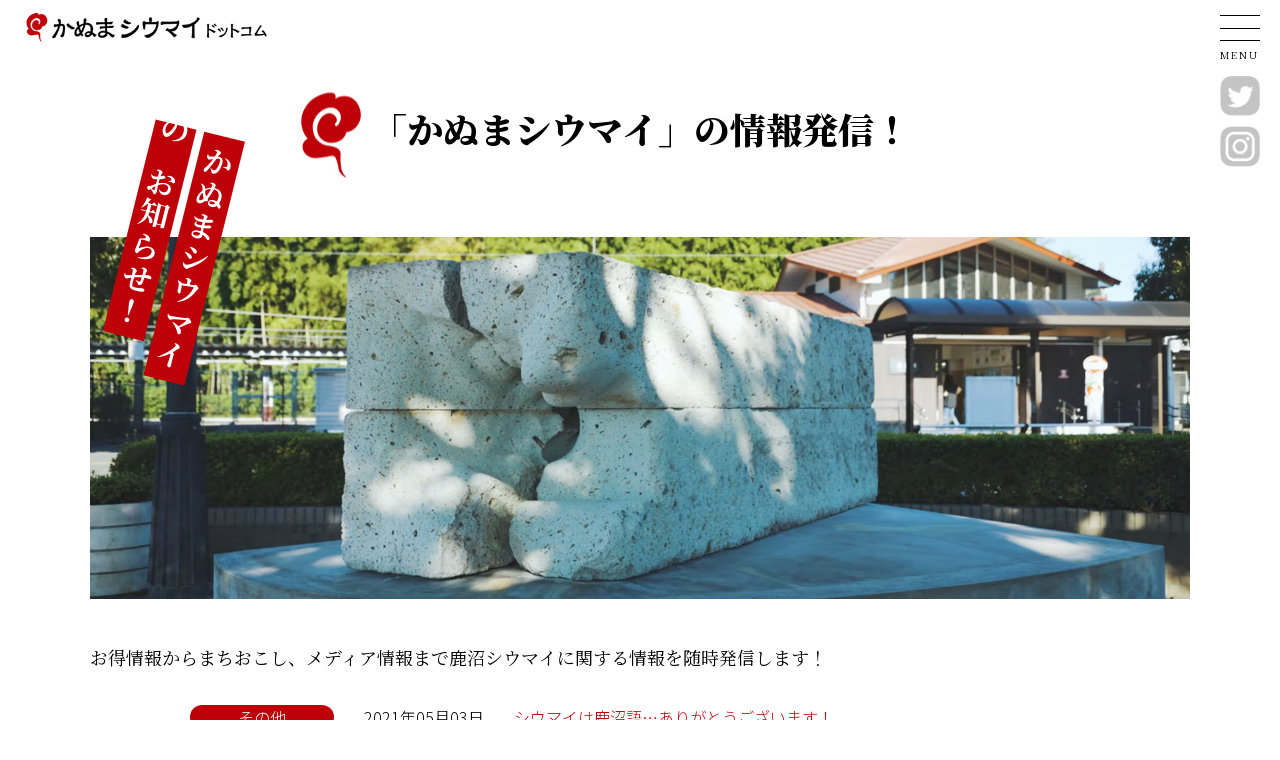

--- FILE ---
content_type: text/html; charset=UTF-8
request_url: https://www.kanuma-shiumai.com/news/page/3
body_size: 7259
content:

<!DOCTYPE html>
<html dir="ltr" lang="ja" prefix="og: https://ogp.me/ns#" style="scroll-behavior:smooth;">
<head>
<meta charset="UTF-8">
<meta name="viewport" content="width=device-width, user-scalable=yes, maximum-scale=1.0, minimum-scale=1.0">
<meta name="robots" content="noimageindex">
<meta name="googlebot" content="noimageindex">
<meta name="google-site-verification" content="g_qdcmGU-wn6cHfGuzDWFwetOxlXy_pRQu6f69G8dI4" />


		<!-- All in One SEO 4.7.3.1 - aioseo.com -->
		<title>最新のお知らせ - かぬまシウマイ 公式サイト - Page 3</title>
		<meta name="robots" content="noindex, nofollow, max-image-preview:large" />
		<link rel="canonical" href="https://www.kanuma-shiumai.com/news" />
		<meta name="generator" content="All in One SEO (AIOSEO) 4.7.3.1" />
		<meta property="og:locale" content="ja_JP" />
		<meta property="og:site_name" content="かぬまシウマイ 公式サイト - 世界遺産「日光の社寺」への玄関口 「東北自動車道鹿沼I.C.」をおりると、 そこには個性豊かな オリジナルシウマイと関連グッズの 店舗・企業がひしめく 「かぬまシウマイ（シュウマイ・シューマイ）」の聖地、 栃木県鹿沼市です。 ぜひ、来て見て、ご賞味ください。" />
		<meta property="og:type" content="article" />
		<meta property="og:title" content="最新のお知らせ - かぬまシウマイ 公式サイト - Page 3" />
		<meta property="og:url" content="https://www.kanuma-shiumai.com/news" />
		<meta property="article:published_time" content="2022-11-28T01:30:07+00:00" />
		<meta property="article:modified_time" content="2022-11-29T08:28:20+00:00" />
		<meta name="twitter:card" content="summary_large_image" />
		<meta name="twitter:title" content="最新のお知らせ - かぬまシウマイ 公式サイト - Page 3" />
		<script type="application/ld+json" class="aioseo-schema">
			{"@context":"https:\/\/schema.org","@graph":[{"@type":"BreadcrumbList","@id":"https:\/\/www.kanuma-shiumai.com\/news#breadcrumblist","itemListElement":[{"@type":"ListItem","@id":"https:\/\/www.kanuma-shiumai.com\/#listItem","position":1,"name":"\u5bb6","item":"https:\/\/www.kanuma-shiumai.com\/","nextItem":"https:\/\/www.kanuma-shiumai.com\/news#listItem"},{"@type":"ListItem","@id":"https:\/\/www.kanuma-shiumai.com\/news#listItem","position":2,"name":"\u6700\u65b0\u306e\u304a\u77e5\u3089\u305b","previousItem":"https:\/\/www.kanuma-shiumai.com\/#listItem"}]},{"@type":"Organization","@id":"https:\/\/www.kanuma-shiumai.com\/#organization","name":"\u304b\u306c\u307e\u30b7\u30a6\u30de\u30a4","description":"\u4e16\u754c\u907a\u7523\u300c\u65e5\u5149\u306e\u793e\u5bfa\u300d\u3078\u306e\u7384\u95a2\u53e3 \u300c\u6771\u5317\u81ea\u52d5\u8eca\u9053\u9e7f\u6cbcI.C.\u300d\u3092\u304a\u308a\u308b\u3068\u3001 \u305d\u3053\u306b\u306f\u500b\u6027\u8c4a\u304b\u306a \u30aa\u30ea\u30b8\u30ca\u30eb\u30b7\u30a6\u30de\u30a4\u3068\u95a2\u9023\u30b0\u30c3\u30ba\u306e \u5e97\u8217\u30fb\u4f01\u696d\u304c\u3072\u3057\u3081\u304f \u300c\u304b\u306c\u307e\u30b7\u30a6\u30de\u30a4\uff08\u30b7\u30e5\u30a6\u30de\u30a4\u30fb\u30b7\u30e5\u30fc\u30de\u30a4\uff09\u300d\u306e\u8056\u5730\u3001 \u6803\u6728\u770c\u9e7f\u6cbc\u5e02\u3067\u3059\u3002 \u305c\u3072\u3001\u6765\u3066\u898b\u3066\u3001\u3054\u8cde\u5473\u304f\u3060\u3055\u3044\u3002","url":"https:\/\/www.kanuma-shiumai.com\/"},{"@type":"WebPage","@id":"https:\/\/www.kanuma-shiumai.com\/news#webpage","url":"https:\/\/www.kanuma-shiumai.com\/news","name":"\u6700\u65b0\u306e\u304a\u77e5\u3089\u305b - \u304b\u306c\u307e\u30b7\u30a6\u30de\u30a4 \u516c\u5f0f\u30b5\u30a4\u30c8 - Page 3","inLanguage":"ja","isPartOf":{"@id":"https:\/\/www.kanuma-shiumai.com\/#website"},"breadcrumb":{"@id":"https:\/\/www.kanuma-shiumai.com\/news#breadcrumblist"},"datePublished":"2022-11-28T10:30:07+09:00","dateModified":"2022-11-29T17:28:20+09:00"},{"@type":"WebSite","@id":"https:\/\/www.kanuma-shiumai.com\/#website","url":"https:\/\/www.kanuma-shiumai.com\/","name":"\u304b\u306c\u307e\u30b7\u30a6\u30de\u30a4","description":"\u4e16\u754c\u907a\u7523\u300c\u65e5\u5149\u306e\u793e\u5bfa\u300d\u3078\u306e\u7384\u95a2\u53e3 \u300c\u6771\u5317\u81ea\u52d5\u8eca\u9053\u9e7f\u6cbcI.C.\u300d\u3092\u304a\u308a\u308b\u3068\u3001 \u305d\u3053\u306b\u306f\u500b\u6027\u8c4a\u304b\u306a \u30aa\u30ea\u30b8\u30ca\u30eb\u30b7\u30a6\u30de\u30a4\u3068\u95a2\u9023\u30b0\u30c3\u30ba\u306e \u5e97\u8217\u30fb\u4f01\u696d\u304c\u3072\u3057\u3081\u304f \u300c\u304b\u306c\u307e\u30b7\u30a6\u30de\u30a4\uff08\u30b7\u30e5\u30a6\u30de\u30a4\u30fb\u30b7\u30e5\u30fc\u30de\u30a4\uff09\u300d\u306e\u8056\u5730\u3001 \u6803\u6728\u770c\u9e7f\u6cbc\u5e02\u3067\u3059\u3002 \u305c\u3072\u3001\u6765\u3066\u898b\u3066\u3001\u3054\u8cde\u5473\u304f\u3060\u3055\u3044\u3002","inLanguage":"ja","publisher":{"@id":"https:\/\/www.kanuma-shiumai.com\/#organization"}}]}
		</script>
		<!-- All in One SEO -->

<link rel='stylesheet' id='wp-block-library-css' href='https://www.kanuma-shiumai.com/site/wp-includes/css/dist/block-library/style.min.css?ver=6.6.4' type='text/css' media='all' />
<style id='classic-theme-styles-inline-css' type='text/css'>
/*! This file is auto-generated */
.wp-block-button__link{color:#fff;background-color:#32373c;border-radius:9999px;box-shadow:none;text-decoration:none;padding:calc(.667em + 2px) calc(1.333em + 2px);font-size:1.125em}.wp-block-file__button{background:#32373c;color:#fff;text-decoration:none}
</style>
<style id='global-styles-inline-css' type='text/css'>
:root{--wp--preset--aspect-ratio--square: 1;--wp--preset--aspect-ratio--4-3: 4/3;--wp--preset--aspect-ratio--3-4: 3/4;--wp--preset--aspect-ratio--3-2: 3/2;--wp--preset--aspect-ratio--2-3: 2/3;--wp--preset--aspect-ratio--16-9: 16/9;--wp--preset--aspect-ratio--9-16: 9/16;--wp--preset--color--black: #000000;--wp--preset--color--cyan-bluish-gray: #abb8c3;--wp--preset--color--white: #ffffff;--wp--preset--color--pale-pink: #f78da7;--wp--preset--color--vivid-red: #cf2e2e;--wp--preset--color--luminous-vivid-orange: #ff6900;--wp--preset--color--luminous-vivid-amber: #fcb900;--wp--preset--color--light-green-cyan: #7bdcb5;--wp--preset--color--vivid-green-cyan: #00d084;--wp--preset--color--pale-cyan-blue: #8ed1fc;--wp--preset--color--vivid-cyan-blue: #0693e3;--wp--preset--color--vivid-purple: #9b51e0;--wp--preset--gradient--vivid-cyan-blue-to-vivid-purple: linear-gradient(135deg,rgba(6,147,227,1) 0%,rgb(155,81,224) 100%);--wp--preset--gradient--light-green-cyan-to-vivid-green-cyan: linear-gradient(135deg,rgb(122,220,180) 0%,rgb(0,208,130) 100%);--wp--preset--gradient--luminous-vivid-amber-to-luminous-vivid-orange: linear-gradient(135deg,rgba(252,185,0,1) 0%,rgba(255,105,0,1) 100%);--wp--preset--gradient--luminous-vivid-orange-to-vivid-red: linear-gradient(135deg,rgba(255,105,0,1) 0%,rgb(207,46,46) 100%);--wp--preset--gradient--very-light-gray-to-cyan-bluish-gray: linear-gradient(135deg,rgb(238,238,238) 0%,rgb(169,184,195) 100%);--wp--preset--gradient--cool-to-warm-spectrum: linear-gradient(135deg,rgb(74,234,220) 0%,rgb(151,120,209) 20%,rgb(207,42,186) 40%,rgb(238,44,130) 60%,rgb(251,105,98) 80%,rgb(254,248,76) 100%);--wp--preset--gradient--blush-light-purple: linear-gradient(135deg,rgb(255,206,236) 0%,rgb(152,150,240) 100%);--wp--preset--gradient--blush-bordeaux: linear-gradient(135deg,rgb(254,205,165) 0%,rgb(254,45,45) 50%,rgb(107,0,62) 100%);--wp--preset--gradient--luminous-dusk: linear-gradient(135deg,rgb(255,203,112) 0%,rgb(199,81,192) 50%,rgb(65,88,208) 100%);--wp--preset--gradient--pale-ocean: linear-gradient(135deg,rgb(255,245,203) 0%,rgb(182,227,212) 50%,rgb(51,167,181) 100%);--wp--preset--gradient--electric-grass: linear-gradient(135deg,rgb(202,248,128) 0%,rgb(113,206,126) 100%);--wp--preset--gradient--midnight: linear-gradient(135deg,rgb(2,3,129) 0%,rgb(40,116,252) 100%);--wp--preset--font-size--small: 13px;--wp--preset--font-size--medium: 20px;--wp--preset--font-size--large: 36px;--wp--preset--font-size--x-large: 42px;--wp--preset--spacing--20: 0.44rem;--wp--preset--spacing--30: 0.67rem;--wp--preset--spacing--40: 1rem;--wp--preset--spacing--50: 1.5rem;--wp--preset--spacing--60: 2.25rem;--wp--preset--spacing--70: 3.38rem;--wp--preset--spacing--80: 5.06rem;--wp--preset--shadow--natural: 6px 6px 9px rgba(0, 0, 0, 0.2);--wp--preset--shadow--deep: 12px 12px 50px rgba(0, 0, 0, 0.4);--wp--preset--shadow--sharp: 6px 6px 0px rgba(0, 0, 0, 0.2);--wp--preset--shadow--outlined: 6px 6px 0px -3px rgba(255, 255, 255, 1), 6px 6px rgba(0, 0, 0, 1);--wp--preset--shadow--crisp: 6px 6px 0px rgba(0, 0, 0, 1);}:where(.is-layout-flex){gap: 0.5em;}:where(.is-layout-grid){gap: 0.5em;}body .is-layout-flex{display: flex;}.is-layout-flex{flex-wrap: wrap;align-items: center;}.is-layout-flex > :is(*, div){margin: 0;}body .is-layout-grid{display: grid;}.is-layout-grid > :is(*, div){margin: 0;}:where(.wp-block-columns.is-layout-flex){gap: 2em;}:where(.wp-block-columns.is-layout-grid){gap: 2em;}:where(.wp-block-post-template.is-layout-flex){gap: 1.25em;}:where(.wp-block-post-template.is-layout-grid){gap: 1.25em;}.has-black-color{color: var(--wp--preset--color--black) !important;}.has-cyan-bluish-gray-color{color: var(--wp--preset--color--cyan-bluish-gray) !important;}.has-white-color{color: var(--wp--preset--color--white) !important;}.has-pale-pink-color{color: var(--wp--preset--color--pale-pink) !important;}.has-vivid-red-color{color: var(--wp--preset--color--vivid-red) !important;}.has-luminous-vivid-orange-color{color: var(--wp--preset--color--luminous-vivid-orange) !important;}.has-luminous-vivid-amber-color{color: var(--wp--preset--color--luminous-vivid-amber) !important;}.has-light-green-cyan-color{color: var(--wp--preset--color--light-green-cyan) !important;}.has-vivid-green-cyan-color{color: var(--wp--preset--color--vivid-green-cyan) !important;}.has-pale-cyan-blue-color{color: var(--wp--preset--color--pale-cyan-blue) !important;}.has-vivid-cyan-blue-color{color: var(--wp--preset--color--vivid-cyan-blue) !important;}.has-vivid-purple-color{color: var(--wp--preset--color--vivid-purple) !important;}.has-black-background-color{background-color: var(--wp--preset--color--black) !important;}.has-cyan-bluish-gray-background-color{background-color: var(--wp--preset--color--cyan-bluish-gray) !important;}.has-white-background-color{background-color: var(--wp--preset--color--white) !important;}.has-pale-pink-background-color{background-color: var(--wp--preset--color--pale-pink) !important;}.has-vivid-red-background-color{background-color: var(--wp--preset--color--vivid-red) !important;}.has-luminous-vivid-orange-background-color{background-color: var(--wp--preset--color--luminous-vivid-orange) !important;}.has-luminous-vivid-amber-background-color{background-color: var(--wp--preset--color--luminous-vivid-amber) !important;}.has-light-green-cyan-background-color{background-color: var(--wp--preset--color--light-green-cyan) !important;}.has-vivid-green-cyan-background-color{background-color: var(--wp--preset--color--vivid-green-cyan) !important;}.has-pale-cyan-blue-background-color{background-color: var(--wp--preset--color--pale-cyan-blue) !important;}.has-vivid-cyan-blue-background-color{background-color: var(--wp--preset--color--vivid-cyan-blue) !important;}.has-vivid-purple-background-color{background-color: var(--wp--preset--color--vivid-purple) !important;}.has-black-border-color{border-color: var(--wp--preset--color--black) !important;}.has-cyan-bluish-gray-border-color{border-color: var(--wp--preset--color--cyan-bluish-gray) !important;}.has-white-border-color{border-color: var(--wp--preset--color--white) !important;}.has-pale-pink-border-color{border-color: var(--wp--preset--color--pale-pink) !important;}.has-vivid-red-border-color{border-color: var(--wp--preset--color--vivid-red) !important;}.has-luminous-vivid-orange-border-color{border-color: var(--wp--preset--color--luminous-vivid-orange) !important;}.has-luminous-vivid-amber-border-color{border-color: var(--wp--preset--color--luminous-vivid-amber) !important;}.has-light-green-cyan-border-color{border-color: var(--wp--preset--color--light-green-cyan) !important;}.has-vivid-green-cyan-border-color{border-color: var(--wp--preset--color--vivid-green-cyan) !important;}.has-pale-cyan-blue-border-color{border-color: var(--wp--preset--color--pale-cyan-blue) !important;}.has-vivid-cyan-blue-border-color{border-color: var(--wp--preset--color--vivid-cyan-blue) !important;}.has-vivid-purple-border-color{border-color: var(--wp--preset--color--vivid-purple) !important;}.has-vivid-cyan-blue-to-vivid-purple-gradient-background{background: var(--wp--preset--gradient--vivid-cyan-blue-to-vivid-purple) !important;}.has-light-green-cyan-to-vivid-green-cyan-gradient-background{background: var(--wp--preset--gradient--light-green-cyan-to-vivid-green-cyan) !important;}.has-luminous-vivid-amber-to-luminous-vivid-orange-gradient-background{background: var(--wp--preset--gradient--luminous-vivid-amber-to-luminous-vivid-orange) !important;}.has-luminous-vivid-orange-to-vivid-red-gradient-background{background: var(--wp--preset--gradient--luminous-vivid-orange-to-vivid-red) !important;}.has-very-light-gray-to-cyan-bluish-gray-gradient-background{background: var(--wp--preset--gradient--very-light-gray-to-cyan-bluish-gray) !important;}.has-cool-to-warm-spectrum-gradient-background{background: var(--wp--preset--gradient--cool-to-warm-spectrum) !important;}.has-blush-light-purple-gradient-background{background: var(--wp--preset--gradient--blush-light-purple) !important;}.has-blush-bordeaux-gradient-background{background: var(--wp--preset--gradient--blush-bordeaux) !important;}.has-luminous-dusk-gradient-background{background: var(--wp--preset--gradient--luminous-dusk) !important;}.has-pale-ocean-gradient-background{background: var(--wp--preset--gradient--pale-ocean) !important;}.has-electric-grass-gradient-background{background: var(--wp--preset--gradient--electric-grass) !important;}.has-midnight-gradient-background{background: var(--wp--preset--gradient--midnight) !important;}.has-small-font-size{font-size: var(--wp--preset--font-size--small) !important;}.has-medium-font-size{font-size: var(--wp--preset--font-size--medium) !important;}.has-large-font-size{font-size: var(--wp--preset--font-size--large) !important;}.has-x-large-font-size{font-size: var(--wp--preset--font-size--x-large) !important;}
:where(.wp-block-post-template.is-layout-flex){gap: 1.25em;}:where(.wp-block-post-template.is-layout-grid){gap: 1.25em;}
:where(.wp-block-columns.is-layout-flex){gap: 2em;}:where(.wp-block-columns.is-layout-grid){gap: 2em;}
:root :where(.wp-block-pullquote){font-size: 1.5em;line-height: 1.6;}
</style>
<link rel='stylesheet' id='contact-form-7-css' href='https://www.kanuma-shiumai.com/site/wp-content/plugins/contact-form-7/includes/css/styles.css?ver=5.9.8' type='text/css' media='all' />
<link rel="https://api.w.org/" href="https://www.kanuma-shiumai.com/wp-json/" /><link rel="alternate" title="JSON" type="application/json" href="https://www.kanuma-shiumai.com/wp-json/wp/v2/pages/142" /><link rel='shortlink' href='https://www.kanuma-shiumai.com/?p=142' />
<link rel="alternate" title="oEmbed (JSON)" type="application/json+oembed" href="https://www.kanuma-shiumai.com/wp-json/oembed/1.0/embed?url=https%3A%2F%2Fwww.kanuma-shiumai.com%2Fnews" />
<link rel="alternate" title="oEmbed (XML)" type="text/xml+oembed" href="https://www.kanuma-shiumai.com/wp-json/oembed/1.0/embed?url=https%3A%2F%2Fwww.kanuma-shiumai.com%2Fnews&#038;format=xml" />
<link href="https://fonts.googleapis.com/css?family=Noto+Sans+JP&display=swap" rel="stylesheet">
<link rel="stylesheet" type="text/css" media="all" href="https://www.kanuma-shiumai.com/site/wp-content/themes/kanuma-shiumai.com/style.css">
<link href="https://www.kanuma-shiumai.com/site/wp-content/themes/kanuma-shiumai.com/style-res.css" rel="stylesheet">
<link rel="pingback" href="https://www.kanuma-shiumai.com/site/xmlrpc.php">
<link rel="shortcut icon" href="https://www.kanuma-shiumai.com/site/wp-content/themes/kanuma-shiumai.com/images/favicon.ico">
<!--[if lt IE 9]>
<script src="https://www.kanuma-shiumai.com/site/wp-content/themes/kanuma-shiumai.com/js/html5.js"></script>
<script src="https://www.kanuma-shiumai.com/site/wp-content/themes/kanuma-shiumai.com/js/css3-mediaqueries.js"></script>
<![endif]-->
<script src="https://www.kanuma-shiumai.com/site/wp-content/themes/kanuma-shiumai.com/js/jquery.min.js"></script>
<!-- Google tag (gtag.js) -->
<script async src="https://www.googletagmanager.com/gtag/js?id=G-M3QXL9P09Z"></script>
<script>
  window.dataLayer = window.dataLayer || [];
  function gtag(){dataLayer.push(arguments);}
  gtag('js', new Date());

  gtag('config', 'G-M3QXL9P09Z');
</script>
</head>

<body>


<div id="wrapper">

	<div id="content">

<div id="navi-box">

	<a id="navi-logo" href="https://www.kanuma-shiumai.com"><img src="https://www.kanuma-shiumai.com/site/wp-content/themes/kanuma-shiumai.com/images/logo.png"></a>

	<div id="navi">
	<input id="navi-check-target" class="navi-menu-check" type="checkbox">
<label class="navi-menu" for="navi-check-target">
	<div class="navi-menu-btn01"></div>
	<div class="navi-menu-btn02"></div>
	<div class="navi-menu-btn03"></div>
	<span>MENU</span>
</label>


	<div class="navi-content">

<img id="navi-content-logo" src="https://www.kanuma-shiumai.com/site/wp-content/themes/kanuma-shiumai.com/images/logo_wh_navi.png">

<a href="https://www.kanuma-shiumai.com/">ホーム</a>
<a href="https://www.kanuma-shiumai.com/origin">シウマイの街「鹿沼」の原点</a>
<a href="https://www.kanuma-shiumai.com/statue">シウマイ像をつくる</a>
<a href="https://www.kanuma-shiumai.com/introduction">かぬまシウマイ店舗紹介</a>
<a href="https://www.kanuma-shiumai.com/news">最新のお知らせ</a>
<a href="https://www.kanuma-shiumai.com/contact">お問い合わせ</a>

<input id="navi-check-target" class="navi-menu-check">
<label class="navi-menu-close" for="navi-check-target">
<img src="https://www.kanuma-shiumai.com/site/wp-content/themes/kanuma-shiumai.com/images/image04.png">とじる
</label>

	</div>


	</div>


<a id="navi-icon01" href="https://twitter.com/kanumasiumai?ref_src=twsrc%5Egoogle%7Ctwcamp%5Eserp%7Ctwgr%5Eauthor" target="_blank"><img src="https://www.kanuma-shiumai.com/site/wp-content/themes/kanuma-shiumai.com/images/icon_tw.png"></a>
<a id="navi-icon02" href="https://www.instagram.com/kanumashiumai/?utm_medium=copy_link&hl=ja" target="_blank"><img src="https://www.kanuma-shiumai.com/site/wp-content/themes/kanuma-shiumai.com/images/icon_in.png"></a>



</div>
<h1>
「かぬまシウマイ」の情報発信！
</h1>

<div id="common-sec">

	<object id="common-catch">
<span>のお知らせ！</span>
<span>かぬまシウマイ</span>
	</object>

<img id="common-image" src="https://www.kanuma-shiumai.com/site/wp-content/themes/kanuma-shiumai.com/images/common/image15.jpg" style="margin-top:40px;">

<p>
お得情報からまちおこし、メディア情報まで鹿沼シウマイに関する情報を随時発信します！
</p>

	<!--------------------------->
		<!--------------------------->

<dl id="news-list-box">

<div>その他</div>
<dt>2021年05月03日</dt>
<dd><a href="https://www.kanuma-shiumai.com/246">
シウマイは鹿沼語…ありがとうございます！</a></dd>
</dl>

	<!---------------------------->
	<!--------------------------->

<dl id="news-list-box">

<div>街おこし情報</div>
<dt>2021年04月14日</dt>
<dd><a href="https://www.kanuma-shiumai.com/243">
シウマイ像設置に関する打合せを行いました♪</a></dd>
</dl>

	<!---------------------------->
	<!--------------------------->

<dl id="news-list-box">

<div>街おこし情報</div>
<dt>2021年03月09日</dt>
<dd><a href="https://www.kanuma-shiumai.com/241">
崎陽軒の皆さま、東京藝術大学石井先生とオンライン会議</a></dd>
</dl>

	<!---------------------------->
	<!--------------------------->

<dl id="news-list-box">

<div>その他</div>
<dt>2021年03月07日</dt>
<dd><a href="https://www.kanuma-shiumai.com/238">
ヤオハン　「香る生姜の肉しゅうまい」</a></dd>
</dl>

	<!---------------------------->
	<!--------------------------->

<dl id="news-list-box">

<div>街おこし情報</div>
<dt>2021年02月24日</dt>
<dd><a href="https://www.kanuma-shiumai.com/235">
シウマイ像設置打合せ</a></dd>
</dl>

	<!---------------------------->
	<!--------------------------->

<dl id="news-list-box">

<div>街おこし情報</div>
<dt>2020年12月22日</dt>
<dd><a href="https://www.kanuma-shiumai.com/209">
シウマイ像の素材発送！</a></dd>
</dl>

	<!---------------------------->
	<!--------------------------->

<dl id="news-list-box">

<div>その他</div>
<dt>2020年12月08日</dt>
<dd><a href="https://www.kanuma-shiumai.com/204">
日本料理みしまさんのシウマイを試食させて頂きました♪</a></dd>
</dl>

	<!---------------------------->
	<!--------------------------->

<dl id="news-list-box">

<div>メディア情報</div>
<dt>2020年12月04日</dt>
<dd><a href="https://www.kanuma-shiumai.com/191">
日本料理みしまさん　オリジナルシウマイについて 取材！</a></dd>
</dl>

	<!---------------------------->
	<!--------------------------->

<dl id="news-list-box">

<div>街おこし情報</div>
<dt>2020年11月28日</dt>
<dd><a href="https://www.kanuma-shiumai.com/176">
崎陽軒公認のシウマイ像設置打合せ</a></dd>
</dl>

	<!---------------------------->
	<!---------------------------->

<div class="pager">
	<a class="prev page-numbers" href="https://www.kanuma-shiumai.com/news/page/2">≪</a>
<a class="page-numbers" href="https://www.kanuma-shiumai.com/news">1</a>
<a class="page-numbers" href="https://www.kanuma-shiumai.com/news/page/2">2</a>
<span aria-current="page" class="page-numbers current">3</span></div>
<a id="common-bnr" href="https://www.kanuma-shiumai.com/" style="margin-bottom:120px;">ホームへもどる
<img id="common-bnr-image01" src="https://www.kanuma-shiumai.com/site/wp-content/themes/kanuma-shiumai.com/images/image06.png">
<img id="common-bnr-image02" src="https://www.kanuma-shiumai.com/site/wp-content/themes/kanuma-shiumai.com/images/image07.png"></a>

<div id="news-box-outline">

	<!--------------------------->
		<!--------------------------->

	<a href="https://www.kanuma-shiumai.com/352" id="news-box" style="background-image:url('/site/wp-content/uploads/2022/12/1-1.jpg');">

<img id="news-box-nophoto" src="https://www.kanuma-shiumai.com/site/wp-content/themes/kanuma-shiumai.com/images/common/image03.jpg">
<img id="news-box-frame-image" src="https://www.kanuma-shiumai.com/site/wp-content/themes/kanuma-shiumai.com/images/image05.png">

<span class="news-box-title">
シウマイ像台座部分の基礎工事が着々と進んでいます！</span>
	</a>

	<!---------------------------->
	<!--------------------------->

	<a href="https://www.kanuma-shiumai.com/341" id="news-box" style="background-image:url('/site/wp-content/uploads/2022/12/基礎3.jpg');">

<img id="news-box-nophoto" src="https://www.kanuma-shiumai.com/site/wp-content/themes/kanuma-shiumai.com/images/common/image03.jpg">
<img id="news-box-frame-image" src="https://www.kanuma-shiumai.com/site/wp-content/themes/kanuma-shiumai.com/images/image05.png">

<span class="news-box-title">
シウマイ像台座部分の基礎工事3日目！</span>
	</a>

	<!---------------------------->
	<!--------------------------->

	<a href="https://www.kanuma-shiumai.com/338" id="news-box" style="background-image:url('/site/wp-content/uploads/2022/12/基礎2.jpg');">

<img id="news-box-nophoto" src="https://www.kanuma-shiumai.com/site/wp-content/themes/kanuma-shiumai.com/images/common/image03.jpg">
<img id="news-box-frame-image" src="https://www.kanuma-shiumai.com/site/wp-content/themes/kanuma-shiumai.com/images/image05.png">

<span class="news-box-title">
シウマイ像台座部分の基礎工事2日目！</span>
	</a>

	<!---------------------------->
	<!--------------------------->

	<a href="https://www.kanuma-shiumai.com/335" id="news-box" style="background-image:url('/site/wp-content/uploads/2022/12/スクリーンショット-2022-12-02-154003.jpg');">

<img id="news-box-nophoto" src="https://www.kanuma-shiumai.com/site/wp-content/themes/kanuma-shiumai.com/images/common/image03.jpg">
<img id="news-box-frame-image" src="https://www.kanuma-shiumai.com/site/wp-content/themes/kanuma-shiumai.com/images/image05.png">

<span class="news-box-title">
シウマイ像台座部分の基礎工事が始まりました！</span>
	</a>

	<!---------------------------->
	<!---------------------------->

</div>
</div>

  
</div></div>

<script type="text/javascript" src="https://www.kanuma-shiumai.com/site/wp-includes/js/dist/hooks.min.js?ver=2810c76e705dd1a53b18" id="wp-hooks-js"></script>
<script type="text/javascript" src="https://www.kanuma-shiumai.com/site/wp-includes/js/dist/i18n.min.js?ver=5e580eb46a90c2b997e6" id="wp-i18n-js"></script>
<script type="text/javascript" id="wp-i18n-js-after">
/* <![CDATA[ */
wp.i18n.setLocaleData( { 'text direction\u0004ltr': [ 'ltr' ] } );
/* ]]> */
</script>
<script type="text/javascript" src="https://www.kanuma-shiumai.com/site/wp-content/plugins/contact-form-7/includes/swv/js/index.js?ver=5.9.8" id="swv-js"></script>
<script type="text/javascript" id="contact-form-7-js-extra">
/* <![CDATA[ */
var wpcf7 = {"api":{"root":"https:\/\/www.kanuma-shiumai.com\/wp-json\/","namespace":"contact-form-7\/v1"}};
/* ]]> */
</script>
<script type="text/javascript" id="contact-form-7-js-translations">
/* <![CDATA[ */
( function( domain, translations ) {
	var localeData = translations.locale_data[ domain ] || translations.locale_data.messages;
	localeData[""].domain = domain;
	wp.i18n.setLocaleData( localeData, domain );
} )( "contact-form-7", {"translation-revision-date":"2024-07-17 08:16:16+0000","generator":"GlotPress\/4.0.1","domain":"messages","locale_data":{"messages":{"":{"domain":"messages","plural-forms":"nplurals=1; plural=0;","lang":"ja_JP"},"This contact form is placed in the wrong place.":["\u3053\u306e\u30b3\u30f3\u30bf\u30af\u30c8\u30d5\u30a9\u30fc\u30e0\u306f\u9593\u9055\u3063\u305f\u4f4d\u7f6e\u306b\u7f6e\u304b\u308c\u3066\u3044\u307e\u3059\u3002"],"Error:":["\u30a8\u30e9\u30fc:"]}},"comment":{"reference":"includes\/js\/index.js"}} );
/* ]]> */
</script>
<script type="text/javascript" src="https://www.kanuma-shiumai.com/site/wp-content/plugins/contact-form-7/includes/js/index.js?ver=5.9.8" id="contact-form-7-js"></script>
<script type="text/javascript" src="https://www.google.com/recaptcha/api.js?render=6Lee6rkrAAAAAExl3VQazV0Ot5vW5YXdhE3wxybk&amp;ver=3.0" id="google-recaptcha-js"></script>
<script type="text/javascript" src="https://www.kanuma-shiumai.com/site/wp-includes/js/dist/vendor/wp-polyfill.min.js?ver=3.15.0" id="wp-polyfill-js"></script>
<script type="text/javascript" id="wpcf7-recaptcha-js-extra">
/* <![CDATA[ */
var wpcf7_recaptcha = {"sitekey":"6Lee6rkrAAAAAExl3VQazV0Ot5vW5YXdhE3wxybk","actions":{"homepage":"homepage","contactform":"contactform"}};
/* ]]> */
</script>
<script type="text/javascript" src="https://www.kanuma-shiumai.com/site/wp-content/plugins/contact-form-7/modules/recaptcha/index.js?ver=5.9.8" id="wpcf7-recaptcha-js"></script>

<div id="footer-box">
	<dl><dt>
<a href="https://www.kanuma-shiumai.com/"><img src="https://www.kanuma-shiumai.com/site/wp-content/themes/kanuma-shiumai.com/images/logo_wh.png"></a>
	</dt><dd>
<a href="https://www.kanumacci.org/" target="_blank"><img src="https://www.kanuma-shiumai.com/site/wp-content/themes/kanuma-shiumai.com/images/logo_kanumacci.png"></a>
	</dd></dl>

<a id="common-bnr-footer" href="https://www.kanuma-shiumai.com/contact">お問い合わせはこちら
<img id="common-bnr-image01" src="https://www.kanuma-shiumai.com/site/wp-content/themes/kanuma-shiumai.com/images/image08.png">
<img id="common-bnr-image02" src="https://www.kanuma-shiumai.com/site/wp-content/themes/kanuma-shiumai.com/images/image09.png"></a>

〒322-0031　栃木県鹿沼市睦町287-16　<br class="inv-b">E-mail:info@kanumacci.org　<br class="inv-b">TEL:0289-65-1111 / FAX:0289-65-1114<br>
Copyright(c)The Kanuma Chamber of Commerce & Industry.<br class="inv-b">All Right s Reserved.
</div>

		<a id="page-top" href="#">
<div id="page-top-arrow"></div>
</a>

<script>
	$(function(){
		$('#page-top').hide();
		$(window).scroll(function () {
			if ($(this).scrollTop() > 300) {
				$('#page-top').fadeIn();
			} else {
				$('#page-top').fadeOut();
			}
		});
		$('#page-top').click(function () {
			$('body,html').animate({
				scrollTop: 0
			}, 500);
			return false;
		});
	});
</script>
</body>
</html>

--- FILE ---
content_type: text/html; charset=utf-8
request_url: https://www.google.com/recaptcha/api2/anchor?ar=1&k=6Lee6rkrAAAAAExl3VQazV0Ot5vW5YXdhE3wxybk&co=aHR0cHM6Ly93d3cua2FudW1hLXNoaXVtYWkuY29tOjQ0Mw..&hl=en&v=N67nZn4AqZkNcbeMu4prBgzg&size=invisible&anchor-ms=20000&execute-ms=30000&cb=m4rlpj6rsr5w
body_size: 48577
content:
<!DOCTYPE HTML><html dir="ltr" lang="en"><head><meta http-equiv="Content-Type" content="text/html; charset=UTF-8">
<meta http-equiv="X-UA-Compatible" content="IE=edge">
<title>reCAPTCHA</title>
<style type="text/css">
/* cyrillic-ext */
@font-face {
  font-family: 'Roboto';
  font-style: normal;
  font-weight: 400;
  font-stretch: 100%;
  src: url(//fonts.gstatic.com/s/roboto/v48/KFO7CnqEu92Fr1ME7kSn66aGLdTylUAMa3GUBHMdazTgWw.woff2) format('woff2');
  unicode-range: U+0460-052F, U+1C80-1C8A, U+20B4, U+2DE0-2DFF, U+A640-A69F, U+FE2E-FE2F;
}
/* cyrillic */
@font-face {
  font-family: 'Roboto';
  font-style: normal;
  font-weight: 400;
  font-stretch: 100%;
  src: url(//fonts.gstatic.com/s/roboto/v48/KFO7CnqEu92Fr1ME7kSn66aGLdTylUAMa3iUBHMdazTgWw.woff2) format('woff2');
  unicode-range: U+0301, U+0400-045F, U+0490-0491, U+04B0-04B1, U+2116;
}
/* greek-ext */
@font-face {
  font-family: 'Roboto';
  font-style: normal;
  font-weight: 400;
  font-stretch: 100%;
  src: url(//fonts.gstatic.com/s/roboto/v48/KFO7CnqEu92Fr1ME7kSn66aGLdTylUAMa3CUBHMdazTgWw.woff2) format('woff2');
  unicode-range: U+1F00-1FFF;
}
/* greek */
@font-face {
  font-family: 'Roboto';
  font-style: normal;
  font-weight: 400;
  font-stretch: 100%;
  src: url(//fonts.gstatic.com/s/roboto/v48/KFO7CnqEu92Fr1ME7kSn66aGLdTylUAMa3-UBHMdazTgWw.woff2) format('woff2');
  unicode-range: U+0370-0377, U+037A-037F, U+0384-038A, U+038C, U+038E-03A1, U+03A3-03FF;
}
/* math */
@font-face {
  font-family: 'Roboto';
  font-style: normal;
  font-weight: 400;
  font-stretch: 100%;
  src: url(//fonts.gstatic.com/s/roboto/v48/KFO7CnqEu92Fr1ME7kSn66aGLdTylUAMawCUBHMdazTgWw.woff2) format('woff2');
  unicode-range: U+0302-0303, U+0305, U+0307-0308, U+0310, U+0312, U+0315, U+031A, U+0326-0327, U+032C, U+032F-0330, U+0332-0333, U+0338, U+033A, U+0346, U+034D, U+0391-03A1, U+03A3-03A9, U+03B1-03C9, U+03D1, U+03D5-03D6, U+03F0-03F1, U+03F4-03F5, U+2016-2017, U+2034-2038, U+203C, U+2040, U+2043, U+2047, U+2050, U+2057, U+205F, U+2070-2071, U+2074-208E, U+2090-209C, U+20D0-20DC, U+20E1, U+20E5-20EF, U+2100-2112, U+2114-2115, U+2117-2121, U+2123-214F, U+2190, U+2192, U+2194-21AE, U+21B0-21E5, U+21F1-21F2, U+21F4-2211, U+2213-2214, U+2216-22FF, U+2308-230B, U+2310, U+2319, U+231C-2321, U+2336-237A, U+237C, U+2395, U+239B-23B7, U+23D0, U+23DC-23E1, U+2474-2475, U+25AF, U+25B3, U+25B7, U+25BD, U+25C1, U+25CA, U+25CC, U+25FB, U+266D-266F, U+27C0-27FF, U+2900-2AFF, U+2B0E-2B11, U+2B30-2B4C, U+2BFE, U+3030, U+FF5B, U+FF5D, U+1D400-1D7FF, U+1EE00-1EEFF;
}
/* symbols */
@font-face {
  font-family: 'Roboto';
  font-style: normal;
  font-weight: 400;
  font-stretch: 100%;
  src: url(//fonts.gstatic.com/s/roboto/v48/KFO7CnqEu92Fr1ME7kSn66aGLdTylUAMaxKUBHMdazTgWw.woff2) format('woff2');
  unicode-range: U+0001-000C, U+000E-001F, U+007F-009F, U+20DD-20E0, U+20E2-20E4, U+2150-218F, U+2190, U+2192, U+2194-2199, U+21AF, U+21E6-21F0, U+21F3, U+2218-2219, U+2299, U+22C4-22C6, U+2300-243F, U+2440-244A, U+2460-24FF, U+25A0-27BF, U+2800-28FF, U+2921-2922, U+2981, U+29BF, U+29EB, U+2B00-2BFF, U+4DC0-4DFF, U+FFF9-FFFB, U+10140-1018E, U+10190-1019C, U+101A0, U+101D0-101FD, U+102E0-102FB, U+10E60-10E7E, U+1D2C0-1D2D3, U+1D2E0-1D37F, U+1F000-1F0FF, U+1F100-1F1AD, U+1F1E6-1F1FF, U+1F30D-1F30F, U+1F315, U+1F31C, U+1F31E, U+1F320-1F32C, U+1F336, U+1F378, U+1F37D, U+1F382, U+1F393-1F39F, U+1F3A7-1F3A8, U+1F3AC-1F3AF, U+1F3C2, U+1F3C4-1F3C6, U+1F3CA-1F3CE, U+1F3D4-1F3E0, U+1F3ED, U+1F3F1-1F3F3, U+1F3F5-1F3F7, U+1F408, U+1F415, U+1F41F, U+1F426, U+1F43F, U+1F441-1F442, U+1F444, U+1F446-1F449, U+1F44C-1F44E, U+1F453, U+1F46A, U+1F47D, U+1F4A3, U+1F4B0, U+1F4B3, U+1F4B9, U+1F4BB, U+1F4BF, U+1F4C8-1F4CB, U+1F4D6, U+1F4DA, U+1F4DF, U+1F4E3-1F4E6, U+1F4EA-1F4ED, U+1F4F7, U+1F4F9-1F4FB, U+1F4FD-1F4FE, U+1F503, U+1F507-1F50B, U+1F50D, U+1F512-1F513, U+1F53E-1F54A, U+1F54F-1F5FA, U+1F610, U+1F650-1F67F, U+1F687, U+1F68D, U+1F691, U+1F694, U+1F698, U+1F6AD, U+1F6B2, U+1F6B9-1F6BA, U+1F6BC, U+1F6C6-1F6CF, U+1F6D3-1F6D7, U+1F6E0-1F6EA, U+1F6F0-1F6F3, U+1F6F7-1F6FC, U+1F700-1F7FF, U+1F800-1F80B, U+1F810-1F847, U+1F850-1F859, U+1F860-1F887, U+1F890-1F8AD, U+1F8B0-1F8BB, U+1F8C0-1F8C1, U+1F900-1F90B, U+1F93B, U+1F946, U+1F984, U+1F996, U+1F9E9, U+1FA00-1FA6F, U+1FA70-1FA7C, U+1FA80-1FA89, U+1FA8F-1FAC6, U+1FACE-1FADC, U+1FADF-1FAE9, U+1FAF0-1FAF8, U+1FB00-1FBFF;
}
/* vietnamese */
@font-face {
  font-family: 'Roboto';
  font-style: normal;
  font-weight: 400;
  font-stretch: 100%;
  src: url(//fonts.gstatic.com/s/roboto/v48/KFO7CnqEu92Fr1ME7kSn66aGLdTylUAMa3OUBHMdazTgWw.woff2) format('woff2');
  unicode-range: U+0102-0103, U+0110-0111, U+0128-0129, U+0168-0169, U+01A0-01A1, U+01AF-01B0, U+0300-0301, U+0303-0304, U+0308-0309, U+0323, U+0329, U+1EA0-1EF9, U+20AB;
}
/* latin-ext */
@font-face {
  font-family: 'Roboto';
  font-style: normal;
  font-weight: 400;
  font-stretch: 100%;
  src: url(//fonts.gstatic.com/s/roboto/v48/KFO7CnqEu92Fr1ME7kSn66aGLdTylUAMa3KUBHMdazTgWw.woff2) format('woff2');
  unicode-range: U+0100-02BA, U+02BD-02C5, U+02C7-02CC, U+02CE-02D7, U+02DD-02FF, U+0304, U+0308, U+0329, U+1D00-1DBF, U+1E00-1E9F, U+1EF2-1EFF, U+2020, U+20A0-20AB, U+20AD-20C0, U+2113, U+2C60-2C7F, U+A720-A7FF;
}
/* latin */
@font-face {
  font-family: 'Roboto';
  font-style: normal;
  font-weight: 400;
  font-stretch: 100%;
  src: url(//fonts.gstatic.com/s/roboto/v48/KFO7CnqEu92Fr1ME7kSn66aGLdTylUAMa3yUBHMdazQ.woff2) format('woff2');
  unicode-range: U+0000-00FF, U+0131, U+0152-0153, U+02BB-02BC, U+02C6, U+02DA, U+02DC, U+0304, U+0308, U+0329, U+2000-206F, U+20AC, U+2122, U+2191, U+2193, U+2212, U+2215, U+FEFF, U+FFFD;
}
/* cyrillic-ext */
@font-face {
  font-family: 'Roboto';
  font-style: normal;
  font-weight: 500;
  font-stretch: 100%;
  src: url(//fonts.gstatic.com/s/roboto/v48/KFO7CnqEu92Fr1ME7kSn66aGLdTylUAMa3GUBHMdazTgWw.woff2) format('woff2');
  unicode-range: U+0460-052F, U+1C80-1C8A, U+20B4, U+2DE0-2DFF, U+A640-A69F, U+FE2E-FE2F;
}
/* cyrillic */
@font-face {
  font-family: 'Roboto';
  font-style: normal;
  font-weight: 500;
  font-stretch: 100%;
  src: url(//fonts.gstatic.com/s/roboto/v48/KFO7CnqEu92Fr1ME7kSn66aGLdTylUAMa3iUBHMdazTgWw.woff2) format('woff2');
  unicode-range: U+0301, U+0400-045F, U+0490-0491, U+04B0-04B1, U+2116;
}
/* greek-ext */
@font-face {
  font-family: 'Roboto';
  font-style: normal;
  font-weight: 500;
  font-stretch: 100%;
  src: url(//fonts.gstatic.com/s/roboto/v48/KFO7CnqEu92Fr1ME7kSn66aGLdTylUAMa3CUBHMdazTgWw.woff2) format('woff2');
  unicode-range: U+1F00-1FFF;
}
/* greek */
@font-face {
  font-family: 'Roboto';
  font-style: normal;
  font-weight: 500;
  font-stretch: 100%;
  src: url(//fonts.gstatic.com/s/roboto/v48/KFO7CnqEu92Fr1ME7kSn66aGLdTylUAMa3-UBHMdazTgWw.woff2) format('woff2');
  unicode-range: U+0370-0377, U+037A-037F, U+0384-038A, U+038C, U+038E-03A1, U+03A3-03FF;
}
/* math */
@font-face {
  font-family: 'Roboto';
  font-style: normal;
  font-weight: 500;
  font-stretch: 100%;
  src: url(//fonts.gstatic.com/s/roboto/v48/KFO7CnqEu92Fr1ME7kSn66aGLdTylUAMawCUBHMdazTgWw.woff2) format('woff2');
  unicode-range: U+0302-0303, U+0305, U+0307-0308, U+0310, U+0312, U+0315, U+031A, U+0326-0327, U+032C, U+032F-0330, U+0332-0333, U+0338, U+033A, U+0346, U+034D, U+0391-03A1, U+03A3-03A9, U+03B1-03C9, U+03D1, U+03D5-03D6, U+03F0-03F1, U+03F4-03F5, U+2016-2017, U+2034-2038, U+203C, U+2040, U+2043, U+2047, U+2050, U+2057, U+205F, U+2070-2071, U+2074-208E, U+2090-209C, U+20D0-20DC, U+20E1, U+20E5-20EF, U+2100-2112, U+2114-2115, U+2117-2121, U+2123-214F, U+2190, U+2192, U+2194-21AE, U+21B0-21E5, U+21F1-21F2, U+21F4-2211, U+2213-2214, U+2216-22FF, U+2308-230B, U+2310, U+2319, U+231C-2321, U+2336-237A, U+237C, U+2395, U+239B-23B7, U+23D0, U+23DC-23E1, U+2474-2475, U+25AF, U+25B3, U+25B7, U+25BD, U+25C1, U+25CA, U+25CC, U+25FB, U+266D-266F, U+27C0-27FF, U+2900-2AFF, U+2B0E-2B11, U+2B30-2B4C, U+2BFE, U+3030, U+FF5B, U+FF5D, U+1D400-1D7FF, U+1EE00-1EEFF;
}
/* symbols */
@font-face {
  font-family: 'Roboto';
  font-style: normal;
  font-weight: 500;
  font-stretch: 100%;
  src: url(//fonts.gstatic.com/s/roboto/v48/KFO7CnqEu92Fr1ME7kSn66aGLdTylUAMaxKUBHMdazTgWw.woff2) format('woff2');
  unicode-range: U+0001-000C, U+000E-001F, U+007F-009F, U+20DD-20E0, U+20E2-20E4, U+2150-218F, U+2190, U+2192, U+2194-2199, U+21AF, U+21E6-21F0, U+21F3, U+2218-2219, U+2299, U+22C4-22C6, U+2300-243F, U+2440-244A, U+2460-24FF, U+25A0-27BF, U+2800-28FF, U+2921-2922, U+2981, U+29BF, U+29EB, U+2B00-2BFF, U+4DC0-4DFF, U+FFF9-FFFB, U+10140-1018E, U+10190-1019C, U+101A0, U+101D0-101FD, U+102E0-102FB, U+10E60-10E7E, U+1D2C0-1D2D3, U+1D2E0-1D37F, U+1F000-1F0FF, U+1F100-1F1AD, U+1F1E6-1F1FF, U+1F30D-1F30F, U+1F315, U+1F31C, U+1F31E, U+1F320-1F32C, U+1F336, U+1F378, U+1F37D, U+1F382, U+1F393-1F39F, U+1F3A7-1F3A8, U+1F3AC-1F3AF, U+1F3C2, U+1F3C4-1F3C6, U+1F3CA-1F3CE, U+1F3D4-1F3E0, U+1F3ED, U+1F3F1-1F3F3, U+1F3F5-1F3F7, U+1F408, U+1F415, U+1F41F, U+1F426, U+1F43F, U+1F441-1F442, U+1F444, U+1F446-1F449, U+1F44C-1F44E, U+1F453, U+1F46A, U+1F47D, U+1F4A3, U+1F4B0, U+1F4B3, U+1F4B9, U+1F4BB, U+1F4BF, U+1F4C8-1F4CB, U+1F4D6, U+1F4DA, U+1F4DF, U+1F4E3-1F4E6, U+1F4EA-1F4ED, U+1F4F7, U+1F4F9-1F4FB, U+1F4FD-1F4FE, U+1F503, U+1F507-1F50B, U+1F50D, U+1F512-1F513, U+1F53E-1F54A, U+1F54F-1F5FA, U+1F610, U+1F650-1F67F, U+1F687, U+1F68D, U+1F691, U+1F694, U+1F698, U+1F6AD, U+1F6B2, U+1F6B9-1F6BA, U+1F6BC, U+1F6C6-1F6CF, U+1F6D3-1F6D7, U+1F6E0-1F6EA, U+1F6F0-1F6F3, U+1F6F7-1F6FC, U+1F700-1F7FF, U+1F800-1F80B, U+1F810-1F847, U+1F850-1F859, U+1F860-1F887, U+1F890-1F8AD, U+1F8B0-1F8BB, U+1F8C0-1F8C1, U+1F900-1F90B, U+1F93B, U+1F946, U+1F984, U+1F996, U+1F9E9, U+1FA00-1FA6F, U+1FA70-1FA7C, U+1FA80-1FA89, U+1FA8F-1FAC6, U+1FACE-1FADC, U+1FADF-1FAE9, U+1FAF0-1FAF8, U+1FB00-1FBFF;
}
/* vietnamese */
@font-face {
  font-family: 'Roboto';
  font-style: normal;
  font-weight: 500;
  font-stretch: 100%;
  src: url(//fonts.gstatic.com/s/roboto/v48/KFO7CnqEu92Fr1ME7kSn66aGLdTylUAMa3OUBHMdazTgWw.woff2) format('woff2');
  unicode-range: U+0102-0103, U+0110-0111, U+0128-0129, U+0168-0169, U+01A0-01A1, U+01AF-01B0, U+0300-0301, U+0303-0304, U+0308-0309, U+0323, U+0329, U+1EA0-1EF9, U+20AB;
}
/* latin-ext */
@font-face {
  font-family: 'Roboto';
  font-style: normal;
  font-weight: 500;
  font-stretch: 100%;
  src: url(//fonts.gstatic.com/s/roboto/v48/KFO7CnqEu92Fr1ME7kSn66aGLdTylUAMa3KUBHMdazTgWw.woff2) format('woff2');
  unicode-range: U+0100-02BA, U+02BD-02C5, U+02C7-02CC, U+02CE-02D7, U+02DD-02FF, U+0304, U+0308, U+0329, U+1D00-1DBF, U+1E00-1E9F, U+1EF2-1EFF, U+2020, U+20A0-20AB, U+20AD-20C0, U+2113, U+2C60-2C7F, U+A720-A7FF;
}
/* latin */
@font-face {
  font-family: 'Roboto';
  font-style: normal;
  font-weight: 500;
  font-stretch: 100%;
  src: url(//fonts.gstatic.com/s/roboto/v48/KFO7CnqEu92Fr1ME7kSn66aGLdTylUAMa3yUBHMdazQ.woff2) format('woff2');
  unicode-range: U+0000-00FF, U+0131, U+0152-0153, U+02BB-02BC, U+02C6, U+02DA, U+02DC, U+0304, U+0308, U+0329, U+2000-206F, U+20AC, U+2122, U+2191, U+2193, U+2212, U+2215, U+FEFF, U+FFFD;
}
/* cyrillic-ext */
@font-face {
  font-family: 'Roboto';
  font-style: normal;
  font-weight: 900;
  font-stretch: 100%;
  src: url(//fonts.gstatic.com/s/roboto/v48/KFO7CnqEu92Fr1ME7kSn66aGLdTylUAMa3GUBHMdazTgWw.woff2) format('woff2');
  unicode-range: U+0460-052F, U+1C80-1C8A, U+20B4, U+2DE0-2DFF, U+A640-A69F, U+FE2E-FE2F;
}
/* cyrillic */
@font-face {
  font-family: 'Roboto';
  font-style: normal;
  font-weight: 900;
  font-stretch: 100%;
  src: url(//fonts.gstatic.com/s/roboto/v48/KFO7CnqEu92Fr1ME7kSn66aGLdTylUAMa3iUBHMdazTgWw.woff2) format('woff2');
  unicode-range: U+0301, U+0400-045F, U+0490-0491, U+04B0-04B1, U+2116;
}
/* greek-ext */
@font-face {
  font-family: 'Roboto';
  font-style: normal;
  font-weight: 900;
  font-stretch: 100%;
  src: url(//fonts.gstatic.com/s/roboto/v48/KFO7CnqEu92Fr1ME7kSn66aGLdTylUAMa3CUBHMdazTgWw.woff2) format('woff2');
  unicode-range: U+1F00-1FFF;
}
/* greek */
@font-face {
  font-family: 'Roboto';
  font-style: normal;
  font-weight: 900;
  font-stretch: 100%;
  src: url(//fonts.gstatic.com/s/roboto/v48/KFO7CnqEu92Fr1ME7kSn66aGLdTylUAMa3-UBHMdazTgWw.woff2) format('woff2');
  unicode-range: U+0370-0377, U+037A-037F, U+0384-038A, U+038C, U+038E-03A1, U+03A3-03FF;
}
/* math */
@font-face {
  font-family: 'Roboto';
  font-style: normal;
  font-weight: 900;
  font-stretch: 100%;
  src: url(//fonts.gstatic.com/s/roboto/v48/KFO7CnqEu92Fr1ME7kSn66aGLdTylUAMawCUBHMdazTgWw.woff2) format('woff2');
  unicode-range: U+0302-0303, U+0305, U+0307-0308, U+0310, U+0312, U+0315, U+031A, U+0326-0327, U+032C, U+032F-0330, U+0332-0333, U+0338, U+033A, U+0346, U+034D, U+0391-03A1, U+03A3-03A9, U+03B1-03C9, U+03D1, U+03D5-03D6, U+03F0-03F1, U+03F4-03F5, U+2016-2017, U+2034-2038, U+203C, U+2040, U+2043, U+2047, U+2050, U+2057, U+205F, U+2070-2071, U+2074-208E, U+2090-209C, U+20D0-20DC, U+20E1, U+20E5-20EF, U+2100-2112, U+2114-2115, U+2117-2121, U+2123-214F, U+2190, U+2192, U+2194-21AE, U+21B0-21E5, U+21F1-21F2, U+21F4-2211, U+2213-2214, U+2216-22FF, U+2308-230B, U+2310, U+2319, U+231C-2321, U+2336-237A, U+237C, U+2395, U+239B-23B7, U+23D0, U+23DC-23E1, U+2474-2475, U+25AF, U+25B3, U+25B7, U+25BD, U+25C1, U+25CA, U+25CC, U+25FB, U+266D-266F, U+27C0-27FF, U+2900-2AFF, U+2B0E-2B11, U+2B30-2B4C, U+2BFE, U+3030, U+FF5B, U+FF5D, U+1D400-1D7FF, U+1EE00-1EEFF;
}
/* symbols */
@font-face {
  font-family: 'Roboto';
  font-style: normal;
  font-weight: 900;
  font-stretch: 100%;
  src: url(//fonts.gstatic.com/s/roboto/v48/KFO7CnqEu92Fr1ME7kSn66aGLdTylUAMaxKUBHMdazTgWw.woff2) format('woff2');
  unicode-range: U+0001-000C, U+000E-001F, U+007F-009F, U+20DD-20E0, U+20E2-20E4, U+2150-218F, U+2190, U+2192, U+2194-2199, U+21AF, U+21E6-21F0, U+21F3, U+2218-2219, U+2299, U+22C4-22C6, U+2300-243F, U+2440-244A, U+2460-24FF, U+25A0-27BF, U+2800-28FF, U+2921-2922, U+2981, U+29BF, U+29EB, U+2B00-2BFF, U+4DC0-4DFF, U+FFF9-FFFB, U+10140-1018E, U+10190-1019C, U+101A0, U+101D0-101FD, U+102E0-102FB, U+10E60-10E7E, U+1D2C0-1D2D3, U+1D2E0-1D37F, U+1F000-1F0FF, U+1F100-1F1AD, U+1F1E6-1F1FF, U+1F30D-1F30F, U+1F315, U+1F31C, U+1F31E, U+1F320-1F32C, U+1F336, U+1F378, U+1F37D, U+1F382, U+1F393-1F39F, U+1F3A7-1F3A8, U+1F3AC-1F3AF, U+1F3C2, U+1F3C4-1F3C6, U+1F3CA-1F3CE, U+1F3D4-1F3E0, U+1F3ED, U+1F3F1-1F3F3, U+1F3F5-1F3F7, U+1F408, U+1F415, U+1F41F, U+1F426, U+1F43F, U+1F441-1F442, U+1F444, U+1F446-1F449, U+1F44C-1F44E, U+1F453, U+1F46A, U+1F47D, U+1F4A3, U+1F4B0, U+1F4B3, U+1F4B9, U+1F4BB, U+1F4BF, U+1F4C8-1F4CB, U+1F4D6, U+1F4DA, U+1F4DF, U+1F4E3-1F4E6, U+1F4EA-1F4ED, U+1F4F7, U+1F4F9-1F4FB, U+1F4FD-1F4FE, U+1F503, U+1F507-1F50B, U+1F50D, U+1F512-1F513, U+1F53E-1F54A, U+1F54F-1F5FA, U+1F610, U+1F650-1F67F, U+1F687, U+1F68D, U+1F691, U+1F694, U+1F698, U+1F6AD, U+1F6B2, U+1F6B9-1F6BA, U+1F6BC, U+1F6C6-1F6CF, U+1F6D3-1F6D7, U+1F6E0-1F6EA, U+1F6F0-1F6F3, U+1F6F7-1F6FC, U+1F700-1F7FF, U+1F800-1F80B, U+1F810-1F847, U+1F850-1F859, U+1F860-1F887, U+1F890-1F8AD, U+1F8B0-1F8BB, U+1F8C0-1F8C1, U+1F900-1F90B, U+1F93B, U+1F946, U+1F984, U+1F996, U+1F9E9, U+1FA00-1FA6F, U+1FA70-1FA7C, U+1FA80-1FA89, U+1FA8F-1FAC6, U+1FACE-1FADC, U+1FADF-1FAE9, U+1FAF0-1FAF8, U+1FB00-1FBFF;
}
/* vietnamese */
@font-face {
  font-family: 'Roboto';
  font-style: normal;
  font-weight: 900;
  font-stretch: 100%;
  src: url(//fonts.gstatic.com/s/roboto/v48/KFO7CnqEu92Fr1ME7kSn66aGLdTylUAMa3OUBHMdazTgWw.woff2) format('woff2');
  unicode-range: U+0102-0103, U+0110-0111, U+0128-0129, U+0168-0169, U+01A0-01A1, U+01AF-01B0, U+0300-0301, U+0303-0304, U+0308-0309, U+0323, U+0329, U+1EA0-1EF9, U+20AB;
}
/* latin-ext */
@font-face {
  font-family: 'Roboto';
  font-style: normal;
  font-weight: 900;
  font-stretch: 100%;
  src: url(//fonts.gstatic.com/s/roboto/v48/KFO7CnqEu92Fr1ME7kSn66aGLdTylUAMa3KUBHMdazTgWw.woff2) format('woff2');
  unicode-range: U+0100-02BA, U+02BD-02C5, U+02C7-02CC, U+02CE-02D7, U+02DD-02FF, U+0304, U+0308, U+0329, U+1D00-1DBF, U+1E00-1E9F, U+1EF2-1EFF, U+2020, U+20A0-20AB, U+20AD-20C0, U+2113, U+2C60-2C7F, U+A720-A7FF;
}
/* latin */
@font-face {
  font-family: 'Roboto';
  font-style: normal;
  font-weight: 900;
  font-stretch: 100%;
  src: url(//fonts.gstatic.com/s/roboto/v48/KFO7CnqEu92Fr1ME7kSn66aGLdTylUAMa3yUBHMdazQ.woff2) format('woff2');
  unicode-range: U+0000-00FF, U+0131, U+0152-0153, U+02BB-02BC, U+02C6, U+02DA, U+02DC, U+0304, U+0308, U+0329, U+2000-206F, U+20AC, U+2122, U+2191, U+2193, U+2212, U+2215, U+FEFF, U+FFFD;
}

</style>
<link rel="stylesheet" type="text/css" href="https://www.gstatic.com/recaptcha/releases/N67nZn4AqZkNcbeMu4prBgzg/styles__ltr.css">
<script nonce="70xZRyBkkqrC0HtZQqYDgA" type="text/javascript">window['__recaptcha_api'] = 'https://www.google.com/recaptcha/api2/';</script>
<script type="text/javascript" src="https://www.gstatic.com/recaptcha/releases/N67nZn4AqZkNcbeMu4prBgzg/recaptcha__en.js" nonce="70xZRyBkkqrC0HtZQqYDgA">
      
    </script></head>
<body><div id="rc-anchor-alert" class="rc-anchor-alert"></div>
<input type="hidden" id="recaptcha-token" value="[base64]">
<script type="text/javascript" nonce="70xZRyBkkqrC0HtZQqYDgA">
      recaptcha.anchor.Main.init("[\x22ainput\x22,[\x22bgdata\x22,\x22\x22,\[base64]/[base64]/[base64]/[base64]/[base64]/UltsKytdPUU6KEU8MjA0OD9SW2wrK109RT4+NnwxOTI6KChFJjY0NTEyKT09NTUyOTYmJk0rMTxjLmxlbmd0aCYmKGMuY2hhckNvZGVBdChNKzEpJjY0NTEyKT09NTYzMjA/[base64]/[base64]/[base64]/[base64]/[base64]/[base64]/[base64]\x22,\[base64]\\u003d\x22,\x22w6vCvcOvwqwewr8hW0zCjsO+JC8GwofDo8KxTDQlScK+EHzCgHAWwrs8MsOBw7g9woV3NUF/[base64]/[base64]/FQzDjDIuScKBw7LDjMKKQcOUw65bw7Y8wpXCshx9w4RfJwxmah1IP8OXIMOMwqB0wrfDtcK/wqpBEcKuwoB7F8O+wq87Py48wpx+w7HCnMOrMsOOwrvDjcOnw67CmcOHZ08mLT7CgQpqLMOdwqPDiCvDhx7DuATCu8OLwp80LxLDoG3DuMKJXMOaw5MVw5MSw7TCmcOVwppjVAHCkx94YD0MwoHDi8KnBsO1woTCsy5vwpEXEwfDrMOmUMOvMcK2asKtw6/ChmFqw6TCuMK6wol3wpLCqXbDuMKsYMOzw5xrwrjCswDChUprfQ7CksKsw5hQQErCqHvDhcKYQFnDuhwWIT7DvyDDhcOBw5QDXD16JMOpw4nCh1VCwqLCqsOtw6oUwoNqw5EEwoo8KsKJwpLCvsOHw6MPBBRjXMKoaGjCgsKCEsK9w5kgw5ADw5BQWVoAwrjCscOEw4/Dv0ogw6RWwod1w5guwo3CvGLCohTDvcKzXBXCjMOCVG3CvcKbG3XDp8OzfmF6cVh6wrjDmDkCwoQcw4N2w5Ymw75UYQzCsHoEMMO5w7nCoMOqcMKpXB/DhkE9w58KworCpMOGfVtTw5rDgMKsMUrDj8KXw6bCgkTDlcKFwr0iKcKaw4NHYyzDvsK9wofDmgXClTLDncOwAGXCjcOhTWbDrMK3w7ElwpHCjDtGwrDCi17DoD/DvcOqw6LDh1AIw7vDq8KtwrnDgnzCmcK7w73DjMO0Z8KMMzcFBMOLflhFPmYxw55xw7/[base64]/w7TDlGTDtsO5wr7DpD40MMODb8KWPkvDljrCgzUyIQvDv2Z4IMOmU1LDksO0wqVkIEjCok/DoRPCt8OhNcKXPsKlw6jDkcKcwoMtF3xFwpnCj8OpEMOnIEUvw7kcw6/Dn1sKw6nCv8K6wq7ClMObw4M+VFZCHMOIVcOow6/DuMKTIy7DrMKlw6wlUcKjwrtVw4YLwo7CgMOHdMK3OUdBXsKTQwLCucKnKkRVwo0hwqYxTsO5EMK/UyJ8w48Aw47CuMK2XQDDqcKbwpHDoVQII8OYbXIHDcKLIgzCusOITsKeSMKZAW/CqzTChcK/eQsWcyhkwoQwQCJuw6rCvC/CuiPDryLCkkFECsOYAVAfw4N+wqXDo8Kxw5TDpMKeVGxRw7XCozEJw5VVQBEHCyPCrS7DiSPCi8O5w7Ihw7rDuMKAw556N0o/[base64]/ClDc+KcKaw45RKzLDm8OTOcOaF1bCg0gnRG9bT8OgT8K9woAXDcO9wrfCkSJww67CmMO3w4bDnsKewoPCvcKjfMK5dMOdw55edMKHw6JYMsOSw5nChMKqS8O6wqM1C8KPwrg/[base64]/w73CtMOBw57DmcO9w68rwoBmwqHDvMKXwq7CmcK1wr1yw4LDiy/CmzVjw4fDqcOwwq/DpcKhw5zDnsKzWDDCt8OsQBARIMOucsK6RyXDucKDw7tdwovCosOgwrrDvCx3dcKjHcKXwrLCjMK/[base64]/DiitwwqIcw5fDnsO4KBU1ccKRECvDvyjCkxtHNjsDw4BZwq/[base64]/w4fDmz1Jw6sCL8KlRcKbwpDDp8KkXmE/w6zCiBABLWFgQcOBwphjT8KGwrbDmG/CnCZiZsKTPULCm8Kqwp/DsMKow7rDrx5JJlsSc3hhXMKWwqsEZE3DgcODXcKPemvCkUnDoh/Cr8O5wq3CryXCr8OEw6DDtcOtTcOsG8OSa1TCsWpgdsKkw7/ClcK0wofDisOYw49/wqhZw6bDp8KHQcKKwqnClXfCtMKmKQ7DrcOmwrtAGibCu8O5HMOlOMOEw6TCi8KfPTDCoWDDpcKxw60/woo3w4p0YV4+Ih5rwpnCkgXDrCRlVwRVw4stIREtAMK8NkNPw44IECdCwoIwd8KDVsK5YX/DpmvDlsKRw4HDjFrCo8OPEg80N3fCisKRw5zDh8KKYcOpDcO8w6/Cs0XDisKWLGTCo8K4RcOuwrTDmsOUTB7CuSjDvXzDhcO9XMO3SMOgW8OuwoJ1FcOxwrjDncOwRy/[base64]/DnQBjG8O+AWt7w7bCk8Ogwo3DhcOzwq7DrcKiwrA0w4NmT8KDw7nCoEM9VmkGwpU/dsOGwpHCgsKcw69Uwp3Cs8KKScOkwo3CocOwRGPDjsKgwr1kw5YAw4leWVEwwqgpFy8yKsKRSW7DiHgGCWIpw7XDhcOnUcOGXsOww40Cw5RAw47CpsKgw7fCmcOVLCjDkEnDt3pyfU/Ci8Ojw69kFSNVwo7Cn0ECw7TCqMKzd8KAwrAWwo1vw6N9wpVKwpDDj0jCp3DDiBDDuVjCkBR3JMO+CcKUQ3zDgTrDjCQyPsOQwo3CsMKuwrg3aMO+C8OjwpDCmsKWcWfDmsOJw6M1wrkCw7DCk8OvPRPDkcO7OcO6w4/Dh8KLwoYFwpQEKxPDhMKiZV7Cqy3Cj21oX0pBIMOVwrDDshJPEGXCusKWXsO/FsO0PiseS3gzLkvCoDHDk8KSw7DCsMKUwqlDw57DngfCjR7ColvCh8OSw57CtMOSwqwvw5MOIyJNTHJUwp7DpUDDuwrCrzfCsMKBGgVlQXZPwq05wodsdcKTw55NQHvCgMK/w4vCp8Kqb8OYN8KLw6/Cl8KZwqLDgzfDjsOew5HDk8KVKmVrwojDs8O/w7zDlwBQw4TDpcK3w7XCogYEw48yI8KRURDCvsKbw5QmAcOLDkPDvl9pOxtOZ8KVwoZjLQ3ClEXCpyVgEnhIZjbDjsOCwpLCn0rDlQUKclxdwpwUTUI0wqzCnMK/[base64]/[base64]/[base64]/DtXstw5dNfsOYERoJw7/CocOJEiJjWALDl8OJCyfCiQTCvsKzUMOkWn4pwqhufcKdwoPCuxNKO8K8G8KNM1bCncO9wogmw5HDriTDhsK+w6xEchQYw53DoMKvwq90wpFLYMOLRxlUwp/Dp8K6IELDlg7CnAV/Y8OTw4AeMcKzWi1rworCmQt7ecK1W8OowpbDg8OUMcKSwq/DmGrCqMOCBEEgcFMVcnfCmRvDisKBA8OKXMKqSGbDvD91RipmPcO9w6xrw7rDgi9SW25vSMObwrx/[base64]/Ct8OIJcOXbmLCo8OOdcOZBMOAwp/Csxgnw7oyw4bCicOGwrl7Ii7CmMOswrYGNBRqw7dwCcOiEifDqsO7YkJkwofCjg4REsOtQ3PDtcO8wpvClQ3Ckk7CssOxw5TDvEhNacKrGEbCtk3Dg8K2w7tPwq3DgMO2wrcKQm3DpHs4wrwTScOmYlYsDsKfwqcJZsO5wqfCocO9PX7ClMKZw63CgEPDhcKEw5/DtcKmwqMPw6lZSkIXw7fCvDMYQcKuw5nCh8KCccOnw4/[base64]/CksKhwqjDjcOTDBQwwpVzw7ouNxIGw4xOPsO1EsOOwp1gwrUawr3DoMORw7l7GsKpwrHCqsKNIW/[base64]/DpMOWb8KUX8KVL8Okw5YqeCHCg0vCq8KVfMOXFyvDmx4qDy9Zw4syw4zDtMK7w7xhfcO+wq5hw7/CugpHwq/[base64]/[base64]/CrsOaw4xHOF9/wr/Dn8OgcMOhUCE5wqtDLAIUfsOLSjEmb8O+CMOZw4jDk8KpXF/Ci8KkHztJUV52w67CgSrDoUXDv3oDQcKufgvCq0I2W8KFS8KVW8OPwrzDqsOGDjMxwr/[base64]/[base64]/wosqTMKCwqpef1/CsHFDMMOWV8ObO8OnUcKqb3jDrjzDslvDiWbCsTPDkMO0w71gwr5JwpDCmMKJw77DlWpnw4obXMKZwpjDpMKkwonCnwplacKBB8KNw68vKDDDo8Oew4wzN8KRTsOPDUzCjsKHw4diGmxDRj/CpAXDocKnJDzCp316w6LDlyHDt0/ClMK8ABbCu3vCi8KbFBYmwqt6w5kzOMKWPwJUwrzCsnnCrcKsD33CplDCgBpQwp3DpWrCp8KgwrXCjR8cU8KreMKBw4lFcsK2w7MgW8K0wrvCmhgidgE3W2rDqRw4wpI4NgEybF1nw5gvwpHCtBlVf8KdSEfDin7ClGXCscORZMK3w5gCBmEow6ElSFM/a8O/dWtvwrjDqjZ/[base64]/DgCvCpHnCoB3Cq07Dk0FXw78mEsO9VXMjwoHDoiRTM1vChHUZwoTDtlfDq8Kbw6HCr0Yiw4fCgygKwo/Ch8OGwp/DpMKKFHHDmsKGMT4JwqlwwrNbwobDq0bCrg/Dt2VidcKOw7ovfcKqwoYzb3LDpsOREi4lGsKKw7zCuQvDrzpMV2F3wpLDqsOzb8OGw4pzwoxbwpA0w7pjUsKHw6/[base64]/wrrDtUJEw7dhfE5Qw4Z7WUg1FWbDi8OoFUbCr0jCtmTDjsOYDkrCmsKgKQvCuHLDhV1YPsOrwoHClW7DnXYTEQTDgDfDtsKOwpsEGwwmV8OMQsKnwqfCpMODNwbCmRHDmcORasOVw4/DrcODXnnDlH3DozxzwrjCs8KoGsOwWCdlc2jCmsKjOsKAdcKgClDCs8OPdcKAZwDCqnzCrcK8DsKewqd7wpfCtcOMw6rDrQoTPHTDk1g3wrfCv8O+bsKkwozDshfCosOdwoLDjcKlBH3CgcOXOVw8w5QVI3/Cv8O5w7jDq8OTB1p+w7kuw67DgF5ww7o7bQDCqSx7w43DtH3DnAPDl8KTXDPDmcKOwqTClMK9wrM0Zwwnw6wjOcOSbsOWJV/CvsKhwovDrMO5IsOswp8+JcOuwoHCosKow5pKCMOOccKdTz3Cj8O/wqZkwqdswoDDjXnCrMObw6HCixvDp8Kxwq/DlMKZIMORaU0Iw5vCgAgsdMKMw4zClMKLw6jDscK3T8KQwoLDkMOjFsK4wobDv8KAw6DDnU4KXEIGw4XCoz7DjHQxw4s8PzV+wosCNcOVw6k8w5LDjsKYPsO7RkJOPnXClMOQNBl6V8Kow7o/JMOJwp/Du18TSMKOJcO4w4PDkBzDgsOrw6lvH8ONw6fDtxNDwp/CtsOswpo3Dz1ef8Ofdj7CgVQnwqM5w67Cph3CtQLDosKWw4APwqvDoEfCicKdwoDDhiDDncKNQMO0w5VVBlnCh8KQZy8AwoZhw7DCosKrw5jDuMO1WcK3wpFFQgfDqcKjUcO/[base64]/FMOJJ8OhwqobSMOswpgqJHIFwrUzQ27Cu8O3w7J5STDDhFlyLDTDpxALUcOvwpHCnFEIw7vDqcK8w5YsCcKLw67Dg8OzCMO+w5PDmiLClT4tbcKewp87w5sZGsOywpNBasKowqDCgVUIQRTDpA09cl0qw4/CmnnCucKTw4HDmnVKO8OfYAPCrmfDmhDDiRjDoQjDkcKfw77DhUhTwogSLsOuwpzCjEvDnsOnXMODwrPDuQUwRlbCkMOAwq3CgBY5DkPCqsK/PcKtwq4pwqbDm8OwVl3Clz3DpjfDucOvwpnDu0Y0VsOwM8KzCsKXwr58wqTCqSjDvMO7w7ksKMKFQ8KhNsKYasK/w6oAw6ZMwqdTc8OnwqPDo8Krw7x8wo7Dk8OYw4lQwpEcwpJjw6bDi0JEw64Dw6bDiMK/wrfCpxbChWvCowLDt0fDqcKawp/Dt8OWwrZcJXMyCxFGdFjCvRjDvcOYw6XDmcKUYcKWwq5fOwbDjXsOSHjDjVh7EsKlNMKuISnCr3rDrVbCm1/DrSLCjcOyIUN3w5XDjsO/Mm/CscKVeMOSwpFcw6TDlcOIwpjDtcOew5jDt8OUPcK8bVbDlcKxdm8zw4fDgy3ChsKlAMOiwqpawpbCrMOJw785woLChnU3J8OHw5lNV3IiX0sCSnwQC8ORw411SgLDhWvDrQgyN0TChcOww6l3UTJCwosCSGEhM09Tw5N6wpIqwpcKw7/[base64]/DsGPCggrDrh0rw4JTK8O9QcOFwpLCgBbCrcOowq1cQMKUwo3CtsKVaEc1wp/CiE7CiMKrw6Jdw68aM8K5NMKkJsOzWiA9wqRcCMKEwoHCk3XDmDYwwp7CoMKJHMOew4YsbsKfdmUIwpM3wrw8bMKnMcKuZcKCczZ4wrDCnMOqFHY+WglsImh+QUjDjiAaAMO/D8OGwpnCqMOHUjRoT8OoICI6fsKKw6bDqQdzwrdZPjrCmFRtcnrCmMO2w5fDs8O4M1XChWR+BBjChWHDnsKHOHDCtWITwpjCrsK2w6TDmz/[base64]/DpsOzfVTCsxIAw7sdw4XCgWtRw548wo8tb0/DlhwiPxlowovDvsKFPsOwOUvDpcKAwrojwp7Ch8OOI8Kbw69dw4YnYHcKw5UMSHTClW3CmjbDiXbDsyjDk0x8wqfCjRfDjcOyw43ClB3Cq8OCTAhFwr5ww4chwpPDm8KpdixJwrkwwoNWeMKZWsOrRcONdEZQfcKpGw7Dk8OnfcKreR9Aw4/Dv8Oww5zDu8O8PGRGw7YoLj3DjEHDt8OzI8KcwqrDhx/CgcOUw49Cw5c/wppkwoIYw6DCoAJbw6k0bWNjwrbDn8O9w7vCv8Kew4PCgMOAwoNETGYfEsKNwq4uM1FeQGdCGVHCi8KJwoMsV8KzwpoLesKSB0nCkEPDqsKrwrnDigIHw6XCpj93MsKsw7rCk3cYHcO+WnLDjcKuw7bDj8KbPcOSP8OvwqXClTzDiB1gXBXDhcK/LcK2wpnDu2nDmcO9w55+w4TCjQjCvBbCssOdS8O7w7JrJsOuw4DCkcOcwohkw7XCunDDr10yETBuDUcuS8OzWkXCuwjCscOGwovDu8ONw4BwwrPCuBw3wrlEwonCmcOBZRsjAsK9UcO2ecO+w6/DusO7w7zCuF3DijR7GcKtOMK4UcKVTcOxw4DCh3gcwq3ClT5pwpIUw64Kw4TDmcKRwr/DhnPCv0fDgMKaNDHDiwPCv8O8NUBJw65nw7rDosOSw51rOTnCp8ONB0xmG3cHNsKgwpdPw7lRMhMHwrRmwrfDs8Opw6XDlMKBwoJ6UMOYw699w7XCu8OVw7BTGsOtWibDvsOwwqV/HMKRw5bCjMO7ScK5w6srw60Mw54ywoLDncKrwrk/w7TCoiLDi1YpwrPDvE/[base64]/FGnCiMOtw5TDoxtjTcKFw50/w7/[base64]/[base64]/wpJUUUFQw5Zjf2zCrkzCksOvbXgFwpbCvEs6VUQuT24ERjrDizdCw48Rw7keCsOHw4krL8OZTcO+wq8hw7p0TRtfwr/[base64]/biVpXQEJKMO5w4DDusKqIF/[base64]/[base64]/Cg8O2w5oCWThiEDjDlcKMJ8K1ZMOXw7JtcQVRwoIDw5jCrUQKw4DDvsKgNsO8DcKTPMKtG0bDn0QxWG7DgMKowrZmPsOww7XDpMKRSnDDkwzDk8OHA8KNwpUXwoPCjsOmwobDksK7a8OYw7XClTcXaMO9wqrCscO1MH/[base64]/DoMOvGcKdQMKcTnNYw6vCsFV6cgjCuw94DsKbUCcrwrbDscKUPUXCkMK8McKOwprChcOOEMKgwrIiwovCqMOgJcOcwonCosKeScOiA07CsmLCuzIkCMK7w5XDqMKnw55Yw7sPH8Kzw5ZkCT/[base64]/CrcKoHmPCucOEw5PDjxNBE30Zw494NUXCozMswprDi8OgwrjDtDbDs8Olbm7Cjg7ColZpMTA+w7YRTsOiKcKFw4fDsCfDpEfCinV9ciI4wrgRDcK1wr5Ew4kkE1NJaMO1UWXDoMKSfw0rw4/[base64]/CjQ4Vw4XDi8KVw7nCjybCksK6OnVVDcKBw4LCnwJpwozCp8O/woHDi8OFDD3CvE58Bx1eTCzDiFjCh0nDrwVlwrs+wr3Cv8OgRl4hw6TDhMOTw5wnXk7DsMKcUMO1e8O9NMKRwqpRVGg6w5Zxw43DiHfDvcKAVsK3w6XDtMOMw4rDkA91R0Rpw7pDIMKSw4AxDQ/DgDHDv8ODw5jDucKjw7nCn8KiN37CscKKwrzCjXnCrMOCBkXCjMOmwqnDvW/ClQsJw4kdw5XDnMO1QHxYLXjCj8KCwqjCmsKxccOHVsOiD8K1e8KZD8OSWxvChg5jOcKMw53DgcOSwpDCu0k3CMK+wrLDusO6QWwEwo3DosK8PljChHcDdxrCgD54MsOEZCvDhQAqXlfCg8KBch/[base64]/CgW/CssK9wo7Dt8K7Gk/[base64]/CpMKLw4QIOGfDiMKOB8OMwp1OZHrDhcKsIsOTw6zCvMO3fsKcOz4QbcOhJHYuwrnCpcKRNcOOw6MSCMKLGGUJYXJywr5qTcKnwqbCu0jCmzzDjQ9Zw6DCpsK0wrPChsKkH8KNTQN/wokcw45OZ8Kpw5Q4egNiwq5We31EbcObw5DCv8O2UsOewpLDjFTDkATCtT/[base64]/CjkA6w7c/QX/[base64]/CsOuGcK5KMOzw78Xw587VsOyw6JhSxE4MAR+G8K9WDFVL3Rswp7DtcOEw4t6w6BZw5J0wqtUNgdTWlfDrcKTw4AQQ3rDksOTR8KCw4jDh8O6YsKeXT3DvFjCqAMPwpXCmcOVWDbCl8OSTsOCwoYOw4jDmC8xwq9LdXokw7zDjFrCmcO/SsOgw6/[base64]/chpswrLDqDFaFcKGJsKpQmw5w4Yyw6rCiMOAIcO3w5sePMOGdcKnQwgkwofChMKNW8K0KMKRCcOZR8KKPcK9FldcI8Oawrhew4TCucKgw4hxDCXDssO8w4PCohxuNjYjw5XCjmozwqLDtm/Ds8OywqQceyXCh8KTDzvDi8OVd07CizfCu1xQc8Kqw63DmcKrwpFjccKqR8Oiw4k1w7TCmT9YbcO/[base64]/CFZrwqXDkcKMwojCm3VnwoHDlE9IGSF8YcO3wpPCtSHCjRI8wqzDiCgVA3goA8OBNX7CicOFwq7DnsKGQkXDlRZVO8KPwqkkX0zClcKiw55XIFYjY8O0w6bDhRfDpcOowpdbZD3CtkNQw5V6wpFsIsOvBD/DtnzDtsOHwpgbw4hTBDDDkcO1REPDscO8w5nCq8KhfHVGDsKPwqbDpWENVn4awpQyLzzDiFfCrDZFXsOGw7pew6DCmH/Dg2LClQPCiFTCoiHDjsK9d8OLOHw8w4wWOxdmw4wYw7sOEsOTFQ42Xm07AWswwr7CjkrDlgXChcKCw4kgwr4gw5PDhMKHw7RDRMOSworDgMOLDnvDnmDDpsKpwpA6wrIow7BhFGjCjUJTw7syLx/CrsOZA8O2cEvCn0wUIMO+wrc1NmEvO8O/w5LCnikfwq3DlMKaw7fCnMORES9IeMK6wo7Cl8OzeD/Co8OOw6nCvinChcO+wpnCgcKpwrhXD23CtMKIAcKlSCDCvcOawp/[base64]/[base64]/[base64]/wpjClUpweX9wBMOZw5fDncOlEsKZwpFawrInJSpOwozCsWQ+w4DDjh0dwq7DhmN3w4Fpw6/[base64]/CnTd5w7lEEmvCpQDCkGczI8KGw4TDt8K6w6ARLH7Dp8ODwqrCksOgEMO0U8OjIMK/[base64]/DusOSw4Y6S8KvVMK9DHjDgQpAwpTChsOMwrJXwr/DicOUwrzCr0g2BcOKwqDCs8KUw5N9H8OIcWvChcOCCH/Dt8KYU8OlaVV9B3Vgw6oWYUhiSsO9asK5w5PClMKrw7VWV8KrUsKWKxBpM8K0w5jDv3vDq3/Cv2fCtUJtFsKqe8OQw4ZCw5wKwrEvGADCnsKsXVDDg8KmWsKqw5xDw4RcAcOKw7XDqsORwpDDtgvDlsKAw67Cl8K0fE3CnVoVRMOgwrnDkcOswrVVEhwSfBrCvzhzwr3CtEEgw7bCv8Ouw73Cn8OFwqzDhxXDncO5w7/CuDHCtULCvcK8DwpRw7tiU0jDvMOjw4rCgFbDhVvCpMOGPg8fwo4bw5wvZA4RNVp4dhsGKMOyEsOlMMO8wq/DojHDgsKLwqRYMT83AkzCtVYjw6bCiMOtw7rCpXx6wovDsAsmw4vCgVxFw4w6TMKmwrVsesKWw406TQYow4TCvkRzGnUJWsKfw6ZuYRYKFsKMSirDs8KYEHPCj8OUGcONCA/[base64]/[base64]/DjcKMEBPDosKgw6t/Xzp6w5FqJMOYw7DCk8OIAVI/[base64]/CmHE3w6LDj3owwpN2wrIvwqPCo1ohG8OlwrTDoVQcw73ChFjCicK8SS7DgsK8DBt5cX8nOsKjwoHDsEXDtsOgw7PDrF/[base64]/Csz84wq/Ckj7DtcOyw7YswqcewrXDsikEXMKPw63Di0AJG8OeZ8KJCgzCgMKCEijCg8K/w5M3wqEoBATCiMODwqwkRcODw7AmIcOvcMOpPsOOBC5Aw78FwocAw7nDrGDCsz/Cu8OcwonCicKYKcKVw4HCogvDscOoV8OedGEDCS40GMKcwo/CrC4Jw7PCrFTCr03CrC1owrXDjcOEw7ViFFomw4LCukbDkMOJBGgqwrpcRcOCw5sMwrEiw6jDrlXCk1dmw6ZgwolXw6bCnMOAwoXCkcOdw6IZDcORw4zCiz/CmcOHW2zDpmvCk8K+QhvCrcO7OXLCqMOow44/FihFwrfDijBoY8OhXMKBwp/[base64]/[base64]/WmNVw4wbKcKkOMK8w7EVPMKfCMKIbwAbwq3DssKrw4fCk2/DsjPCiXt9w4ENwroWwqjDkg9ywqXDhRkhNMOGw6Biwo3DtsKuw7xpw5EpO8K1A3rCm2wNOcKeBxUfwqjDucOMcsOUMFwuw4FWesOPcMKYw7c0w7HCpsOFYyQSw7Q0woXCqgvCv8OUWsO6PR/DicOnw4B+w7gDwqvDtDvDnG1Ww6BEGyjDjhE2MsO+wqjDh3IXw53CgMO9cx8nw6fCicKjw47DvsO1Dy8Jwo9Uwp3Ct2BlVx7DnRrCmsOvwqnCsxAPL8KBIcOiwrrDj13CmHfCi8KJPm8rw7I/FUzDocODYsOzw7nCt0zCu8O4w6MhQUd7w4LCh8Odwoo9w4fDpnbDhzDDqmY5w67DtMKtw5LDi8K5w5jCpy0sw6kaTsKjADvClynDolslwoAcJ3w+GcKywpJQNlUQan3CoB7CmcK5OMKEXH/CrSEWw4JFw7bCrVxMw58LQhnChMKBwrJ2w7/[base64]/[base64]/Dqgo7wq3ClFFXHcK1XGVhJsOcw5vDrsO2wrHDsntoHMOhMcK+YMOcw7cfP8K8OcK4wqPDnkrCgsO6wrF1wqnCgy4FMlLCs8Ozwr5SFE1ww4dzw50UVcKxw7zCsGI0w5YEMyjCsMKAwq8SwpnDgcOERcO6b3VCLi0jSMO2wo7DlMOvBRE/w7g5w7XCs8Kxw5E0wqvDhnh5wpLClSPDhxbChMKcwpZXwo/CrcKYw6s2w57DkMOAw6/DlsO6UMKrEGfDsxZ1worCm8K4wqFcwr3Di8OHw7smEBzDrcOzwpcrwqF4wpbCnAZIwqM0wpvDl0xdwrteLH3ChcKLwoEgYXEqwpfCk8KnS0BWb8Kdw5FdwpFZV1wGWMKLwrpaNlBzGWwNwrxaA8OJw6NRwr0tw5zCo8Kfw717JMK3EG3Dq8KQw4vCksKKw71/EsKqRcONw7LDgQZqQcOXw6vDksOTw4QnwqrDlHwPfsKpIHwlFsOvw7o9JMK7RsOYDHTCu1NqZMKuSAHCh8OHIyDDt8ODw53DosOXSMOww5/ClELClsOqwqbDrhPDvxHCtcOgDcOEw5w3VD1swqYqVyMAw5zCscKCw7rDoMOdwoXDosKKwr0MOsO3w5jCqcO8w7AkETbDmXsTMV45wp09w4BfwqnDqXDDonk5HQ3DqcOrenvCq3TDisKeFULClcKiwq/[base64]/CvsKHEFUFe8OOJMOtXRzCv2d9wp/DusKJwrtaIy/[base64]/DogTCq8OOwr/[base64]/DtmPDt8KTw6V4w5XDjcO9w5Z1E3PCgzTDul9Pw5IdbU/Ci1jCm8KVw4p9G1AHw53Cu8Oww6zChsK7PT4rw5USwqt/AxJWYMKOexDDtMO3w5/CncKbwpDDqsOjwqzDvx/Di8OtGTDCm39KPhQawoPDocO2M8K2J8KvLD3DrcKMw4sUTcKhI2N+V8KsbMKITxnCnzTDg8OBw5bDrsOzV8OpwrnDssKow7vCg0Iuw6Ucw7kXHm82YFhIwprDjlnCkkPDmQrDpiDDh1/DnhPCrMOewo0JA3LCv1U+HcOowrVEwqnDq8KWw6Enw5sIesKfGcKOw6dcGMKewpLCgcKbw5U+w4Fuw78QwohvIcKswq8VTWjCiHMxwpfDiB7CgsKswoAkPgDCqRVAwrk5wpk6EMO0Q8O4woc0w4Fpw5FWw5p3ekDDjADChwfDiF9hwp/CqMKXHsOQwozDkcOMwqfCq8Kzw5/DmMKqw4jCrMOeCzAKKldywqfDjjVrasKIYMOuKsKEwpAxwr7DqQAnw7Ipwq1Ww41mSXt2w48ya2UCFcKxOsO2Hmwqw73DgMKtw6vDmSYSfMOXeTnCrcOBScKaUA7CkcOZwoIUYMOATcKMw5EpbsOITMKQw68Yw71uwpzDtcO4wr/CuzfDqcKpw7FuBsOuPMOTScK/[base64]/CpBZ1w43DisOAWCoYw5bDqMOwwpg8wowew6PDmFRJw6MAFDJtw63DpsOawoTCrnzDghpAb8KIOcOiwo7DisOqw781Q0tUTDo+W8OuWMKKCsOyBGzCisKIOMKJJsKDwoHDlhzCmxsiYEQ1w6HDs8OTNybCpsKKFW3Cp8KVXAHDpSjDnkzDtxzDoMK/w4E6w7/CpVt7Q27DjcObTMKiwr9SK2zCisK6EmM9woA6CxU2LX8Vw7nCocK/wqddwpvCgcOsQsO2AsO+dQ/Ds8Kvf8OaBcO9wo1NZgHDtsO8RcOneMK+wpVOLy5/wrrDsFsDO8OQwqTDksKYw4l3w4HDhGlTWGYQCcK6O8OBw4Yrwq8sacK+MwpXwpvCqzTDmGXChcOjwrTCscOew4EwwoVzSsOJwp/ChsO4QXvChmtOwrnCqAxFw6M7DcORWMKndQxWwoQqXsO8wrfCv8K9F8OlI8KpwoFqd1vCtsKaO8KJfMKRInoKwqFIwrAFRsO4wqDCgsObwqFZLsOBbSgnw6gXw5fCqFHDr8K7w749wrnDpsK9G8K+DcK+bA1KwoJMcA3Dr8KdE3tqw7nCv8KTIsO9PQnCtnrCuR8/TMKobMOgTsOuKsOof8OUM8KIw53CkTXDjnvDn8KQSUHCuEXCkcKpeMOhwrfDk8OAw6NCw7fCv0UqGHLCqMK/wonDkRHDsMK9wpZbBMOsC8KpZsKVw7ktw63ClnfCsnTCknPDmTvDiUjDiMKmwoouw6LCrcKSw6dRwrBBw7g3wphawqTDvcOSL0nDqG/[base64]/[base64]/CgcKBIcKAwph8DGxLwpEDXcK8wr/Dq8OwasKQwqZbNlbDrFLDhmxTLsK8DsOSw4nDjSrDm8KTHcO8QnnCscO/DUIYSADChjPCusOJw67DpQbDlV5tw7x7Yj4BUUROVcK/wrXDpjPDlCTCsMOyw584wpxXwrwOIcKHYcOtw7tuAiBPQ1DDuU1BasOJwpB/wqLCqcOBesKfwoDDiMOXwrTDj8O+JMK2w7cNVsOXw57ClMOuwp7CrsOXwq8bCcOEXsOOw5bDrcKzw4RBwo7DvMO9RDNmHUVQw7R9EE8LwqtEwqosRCjCh8K1w7Yxwol1fmPChMO8VVPCoT5Zw6/[base64]/DnsO9S8KQYzrCucKFw4PDjsKZwqXDtnEKaGV4HsKnCnIKwohBYsOXwoZ+J3A5w5rCphoELD90w5DDn8O/HsKjw7hJw4ZVw64/wqbDvl1mOAQPKixsB2nCoMKzGyMTKH/DoW7DpSvDq8O9BnAWEV8vfsK5woHDhVlLCygzw4vCtsOdBsO1w5gkRsOneXovOE3CjMKMCjLCiDh/esK1w7jCnMKMMcKBAsO+EgDDr8KFwprDmybCrWNdUsKFwofCq8OSwrptwp8Yw4XCrGTDug8iJcOiwonCicKIBBhRSMKxwqJ9wqfDoVnCg8K8SVlGwoA\\u003d\x22],null,[\x22conf\x22,null,\x226Lee6rkrAAAAAExl3VQazV0Ot5vW5YXdhE3wxybk\x22,0,null,null,null,1,[21,125,63,73,95,87,41,43,42,83,102,105,109,121],[7059694,335],0,null,null,null,null,0,null,0,null,700,1,null,0,\[base64]/76lBhnEnQkZnOKMAhmv8xEZ\x22,0,1,null,null,1,null,0,0,null,null,null,0],\x22https://www.kanuma-shiumai.com:443\x22,null,[3,1,1],null,null,null,1,3600,[\x22https://www.google.com/intl/en/policies/privacy/\x22,\x22https://www.google.com/intl/en/policies/terms/\x22],\x222160nZUOR94FAJxW+OU9vYafwp9mAzFXdWsjNN8ZwIA\\u003d\x22,1,0,null,1,1769683478696,0,0,[113],null,[135],\x22RC-fdEpCOeOjFJBwA\x22,null,null,null,null,null,\x220dAFcWeA4SbVTcZF3Ac1Z-2lB9tb8QoV-JjdyX2xVetOBglyhe2ukta2m_WCJY98G0wWSk6LvlHH39vsz7AlPR39LAEROUpoS96g\x22,1769766278532]");
    </script></body></html>

--- FILE ---
content_type: text/css
request_url: https://www.kanuma-shiumai.com/site/wp-content/themes/kanuma-shiumai.com/style.css
body_size: 2850
content:
@charset "utf-8";
@import url('style-navi.css');
@import url('https://fonts.googleapis.com/css2?family=Noto+Sans+JP:wght@100;300;400;500;700;900&family=Noto+Serif+JP:wght@200;300;400;500;600;700;900&display=swap');

html{
font-size:62.5%;
font-family:'Noto Sans JP', sans-serif;
font-weight:390;
line-height:2;
}

body{
width:100%;
color:#000;
font-size:1.7rem;
margin:0;
background:#ffffff;
}

img, img[class*="wp-image-"], img[class*="attachment-"] {
height:auto;
max-width:100%;
vertical-align:bottom;
image-rendering:crisp-edges;
backface-visibility:hidden;
}

img.scaled-image {
border:0;
margin:0;
}


ul{list-style:none;padding:0;}

.inv-a{
display:inline-block;
}

.inv-b{
display:none;
}

a{
color:#000;
text-decoration:none;
transition:1s;
}

a:hover{
color:#000;
text-decoration:none;
transition:1s;
}

h1{
font-family: 'Noto Serif JP', serif;
font-size:3.6rem;
font-weight:900;
line-height:1.6;
padding:0;
margin:100px auto 40px auto;
display:table;
position:relative;
}
h1 span{
font-size:2rem;
font-weight:700;
margin:0 0 0 6px;
display:table;
}
h1::before{
content:'';
width:60px;
height:85px;
background-image:url('/site/wp-content/uploads/2022/11/image01.jpg');
background-repeat:no-repeat;
background-position:center;
background-size:contain;
position:absolute;
top:calc(50% + 6px);
left:-70px;
transform:translatey(-50%);
}

h1 object{
}

h2{
font-family: 'Noto Serif JP', serif;
font-size:3.6rem;
font-weight:700;
margin:100px auto;
display:table;
}

h3{
color:#be0008;
font-family: 'Noto Serif JP', serif;
font-size:3.2rem;
font-weight:700;
line-height:1.5;
padding:0 0 30px 0;
margin:100px auto 40px auto;
border-bottom:1px solid #000;
display:table;
}

h4{
color:#000;
font-family: 'Noto Serif JP', serif;
font-size:3.2rem;
font-weight:900;
line-height:1.5;
padding:0;
margin:0 0 40px 0;
display:table;
}

#wrapper{
margin:0 auto;
width:100%;
}

#content{
width:100%;
}

p{
width:100%;
font-family: 'Noto Serif JP', serif;
font-size:1.8rem;
font-weight:400;
line-height:2;
padding:0;
margin:0;
}
p span{
font-family: 'Noto Sans JP', sans-serif;
font-size:1.4rem;
font-weight:400;
line-height:1.6;
display:inline-block;
}

p object{
font-size:2rem;
font-weight:700;
line-height:1.6;
display:inline-block;
}

p a{
color:#be0008;
margin:0 6px;
border-bottom:1px solid #be0008;
display:inline-block;
}

p-bnr{
color:#fff;
font-size:1.4rem;
line-height:1;
padding:3px 10px;
background:#be0008;
border-radius:20px;
display:inline-block;
}

#common-sec{
width:1100px;
height:auto;
padding:0;
margin:0 auto;
position:relative;
}
#post-sec{
width:900px;
height:auto;
padding:0;
margin:0 auto;
position:relative;
}

#common-catch{
width:100px;
color:#fff;
font-size:3rem;
font-weight:700;
letter-spacing:3px;
line-height:1.4;
margin:0;
display:flex;
justify-content:center;
transform:rotate(14deg);
position:absolute;
top:-70px;
left:30px;
z-index:50;
}
#common-catch span{
font-family: 'Noto Serif JP', serif;
-ms-writing-mode:tb-rl;
writing-mode:vertical-rl;
padding:10px 0;
margin:auto 4px 0 4px;
background:#be0008;
display:inline-block;
}


#common-image{
width:100%;
margin:0 auto 40px auto;
}

#home-logo{
width:280px;
margin:30px auto 30px 3%;
display:table;
}

#image-slide-box, #home-content-box{
width:100%;
max-width:1100px;
margin:40px auto 0 auto;
border-collapse:collapse;
}
#image-slide-box th, #home-content-box th{
width:33%;
position:relative;
}
#image-slide-box td, #home-content-box td{
width:33%;
font-family: 'Noto Serif JP', serif;
font-size:1.6rem;
font-weight:500;
text-align:center;
}
#home-table-image{
width:220px;
margin:0 auto 20px auto;
display:table;
}
#scroll{
width:32px;
margin:20px auto 0 auto;
display:table;
}

#home-content-box{
color:#be0008;
font-family: 'Noto Serif JP', serif;
margin:160px auto;
}
#home-content-box th{
padding:100px 0;
position:relative;
}
#home-content-box td{
position:relative;
}
#home-content-box-left{
width:120%;
position:absolute;
top:50%;
left:50%;
transform:translate(-60%,-50%);
z-index:-2;
}
#home-content-box-right{
width:120%;
position:absolute;
top:50%;
left:50%;
transform:translate(-40%,-50%);
z-index:-2;
}
#home-content-box-center{
width:130%;
position:absolute;
top:40%;
left:50%;
transform:translate(-50%,-50%);
z-index:0;
}
#home-content-box-center:hover{
width:150%;
}

#home-content-box-catch-left{
width:100px;
font-size:2rem;
font-weight:700;
letter-spacing:-1px;
line-height:1.4;
margin:-100px 38% auto auto;
display:flex;
justify-content:center;
transform:rotate(14deg);
position:relative;
z-index:10;
}
#home-content-box-catch-right{
width:100px;
font-size:2rem;
font-weight:700;
letter-spacing:4px;
line-height:1.4;
margin:-100px 15% auto auto;
display:flex;
justify-content:center;
transform:rotate(14deg);
position:relative;
z-index:10;
}
#home-content-box th span{
-ms-writing-mode:tb-rl;
writing-mode:vertical-rl;
padding:4px 0;
margin:auto 4px 0 4px;
background:#fff;
display:inline-block;
}
#home-content-box-image-left{
width:140px;
position:absolute;
bottom:-8%;
left:30%;
transform:translatex(-50%);
transition:1s;
}
#home-content-box-image-left:hover{
width:300px;
transition:1s;
}

#home-content-box-image-right{
width:140px;
position:absolute;
bottom:-8%;
left:55%;
transform:translatex(-50%);
transition:1s;
}
#home-content-box-image-right:hover{
width:300px;
transition:1s;
}

#home-content-box-catch-center{
width:100px;
font-size:4.4rem;
font-weight:700;
letter-spacing:3px;
line-height:1.4;
margin:-60px 38% auto auto;
display:flex;
justify-content:center;
transform:rotate(14deg);
}
#home-content-box td span{
-ms-writing-mode:tb-rl;
writing-mode:vertical-rl;
padding:10px 0;
margin:auto 4px 0 4px;
background:#fff;
display:inline-block;
}

#footer-box{
width:100%;
color:#fff;
font-size:1.2rem;
text-align:center;
padding:60px 0;
margin-top:100px;
background:#000;
}
#footer-box dl{
width:550px;
margin:0 auto 20px auto;
display:flex;
}
#footer-box dl dt{
width:60%;
padding:0;
margin:auto 0 0 0;
display:table;
}
#footer-box dl dd{
width:36%;
padding:0 0 5px 4%;
margin:auto 0 0 0;
display:table;
}

#news-list-box{
width:900px;
font-size:1.6rem;
line-height:1.6;
padding:0 0 20px 0;
margin:30px auto;
display:flex;
flex-flow:wrap;
justify-content:flex-start;
border-bottom:1px dashed #eee;
}
#news-list-box div{
width:16%;
color:#fff;
text-align:center;
margin:0 0 auto 0;
background:#be0008;
border-radius:20px;
display:table;
}
#news-list-box dt{
width:20%;
text-align:center;
padding:0;
margin:0 0 auto 0;
display:table;
}
#news-list-box dd{
width:64%;
padding:0;
margin:0 0 auto 0;
display:table;
}
#news-list-box dd a{
color:#be0008;
border-bottom:1px solid #be0008;
}
#news-list-box dd a:hover{
color:#000;
border-bottom:1px solid #000;
}


#common-bnr, #common-bnr-footer{
color:#fff;
font-size:1.6rem;
padding:0 100px;
margin:60px auto 10px auto;
background:#be0008;
display:table;
border-radius:20px;
position:relative;
transition:1s;
}
#common-bnr:hover{
line-height:3;
background:#e15454;
transition:1s;
}

#common-bnr-footer{
margin:30px auto;
}

#common-bnr-image01{
position:absolute;
top:50%;
left:4%;
transform:translatey(-50%);
}
#common-bnr-image02{
position:absolute;
top:50%;
right:4%;
transform:translatey(-50%);
}


#news-box-outline, #shop-box-outline, #common-image-box, #shop-list-outline{
width:1100px;
margin:60px auto;
display:flex;
flex-flow:wrap;
justify-content:flex-start;
}
#news-box-outline a{
width:23%;
min-width:200px;
margin:0 1%;
background-repeat:no-repeat;
background-position:center;
background-size:cover;
position:relative;
}
#news-box-outline a:hover{
}


#news-box-frame-image{
width:100%;
filter:drop-shadow(0 0 0 #fff);
}
#news-box-nophoto{
width:100%;
position:absolute;
top:50%;
left:50%;
transform:translate(-50%,-50%);
z-index:-1;
}


.news-box-title{
font-family: 'Noto Serif JP', serif;
color:#fff;
height:260px;
-ms-writing-mode:tb-rl;
writing-mode:vertical-rl;
font-size:1.8rem;
font-weight:390;
padding:6px;
display:inline-block;
background:rgba(0,0,0,0.4);
position:absolute;
top:-20px;
right:10px;
transform:rotate(14deg);
}


#common-content-box{
width:100%;
margin:60px 0 0 0;
display:flex;
flex-flow:wrap;
justify-content:flex-start;
}
#common-content-box dt{
width:30%;
padding:0;
margin:0 0 0 0;
display:table;
}
#common-content-box dd{
width:68%;
font-family: 'Noto Serif JP', serif;
font-size:1.7rem;
font-weight:400;
padding:0 0 0 2%;
margin:0;
display:table;
}
#common-content-box dd span{
width:100%;
font-family: 'Noto Serif JP', serif;
font-size:3.6rem;
font-weight:700;
line-height:1.4;
padding:0;
margin:0 0 10px 0;
display:table;
}


#shop-list-box{
width:31%;
margin:1%;
}
#shop-list-box dl{
width:100%;
}
#shop-list-box dl dt{
width:100%;
height:auto;
padding-top:60%;
background-repeat:no-repeat;
background-position:center;
background-size:cover;
overflow:hidden;
position:relative;
}
#shop-list-box dl dt img{
width:200%;
max-width:inherit;
position:absolute;
top:80%;
left:40%;
transform:translate(-50%,-50%);
}
#shop-list-box dl dd{
width:auto;
color:#000;
font-family: 'Noto Serif JP', serif;
font-size:1.7rem;
font-weight:700;
text-align:center;
padding:0;
margin:4px auto 0 auto;
display:table;
}

#common-image-box{
margin:70px auto 0 auto;
}
#common-image-box div{
width:48%;
padding-top:30%;
margin:0 1% 40px 1%;
background-repeat:no-repeat;
background-position:center;
background-size:cover;
position:relative;
overflow:hidden;
}
#common-image-box div img{
width:100%;
position:absolute;
top:50%;
left:50%;
transform:translate(-50%,-50%);
}

#shop-list-outline{
margin:0 auto;
}

#shop-list-outline table{
width:48%;
font-size:1.4rem;
font-weight:400;
margin:30px 1%;
border-collapse:collapse;
display:table;
}
#shop-list-outline table th{
width:35%;
color:#fff;
font-weight:400;
text-align:center;
padding:10px;
margin:0;
background:#000;
border-bottom:1px solid #eee;
}
#shop-list-outline table td{
width:auto;
padding:10px;
marign:0;
border-bottom:1px solid #eee;
}


.pager{
width:100%;
text-align:center;
margin:60px auto 0 auto;
display:table;
}
.pager a{
color:#000;
text-decoration:none;
}

a.page-numbers,
a.post-page-numbers,
.pager .current{
font-size:2rem;
font-weight:500;
line-height:1.6;
padding:0 10px;
margin:0 6px;
}
.pager .current{
color:#be0008;
display:inline-block;
}

#page-top{
display:inline-block;
position:fixed;
bottom:0px;
right:34px;
}
#page-top-arrow{
width:26px;
height:26px;
border-style:solid;
border-width:1px;
border-color:transparent transparent #be0008 #be0008;
transform:rotate(135deg) translatex(-50%);
}

#anhor{
padding-top:100px;
margin-top:-100px;
display:block;
}

#home-slide-sec{
display:none;
}

#home-res-content-box{
display:none;
}


.bounce{
animation:bounce 4s infinite;;
}

@keyframes bounce{
0%{transform: translateY(0);}
50%{transform: translateY(-20px);}
100%{transform: translateY(0);}
}

#form-box{
width:800px;
margin:60px auto 0 auto;
display:flex;
flex-flow:wrap;
justify-content:flex-start;
}
#form-box dt{
width:30%;
color:#be0008;
text-align:center;
padding:20px 0;
margin:0;
}
#form-box dd{
width:64%;
padding:20px 2%;
margin:0;
}
#form-box div{
width:100%;
text-align:center;
}


.wpcf7-not-valid-tip{
color:#999;
font-size:1.4rem;
}
.wpcf7-not-valid-tip::before{
content:'※必須項目です。';
color:#999;
font-size:1.4rem;
}


input[type='text'],input[type='tel'],input[type='email']{
width:75%;
color:#be0008;
font-size:1.7rem;
padding:8px;
}
textarea{
width:90%;
color:#be0008;
font-family: 'Noto Sans JP', sans-serif;
font-size:1.7rem;
font-weight:390;
padding:8px;
}


input[type='submit'] {
color: #fff;
font-size: 1.6rem;
font-weight: 300;
padding: 10px 60px;
margin: 20px auto 0 auto;
background: #333333;
border: 1px solid #333333;
border-radius:4px;
display: table;
cursor: pointer;
transition: 1s;
}



.grecaptcha-badge { visibility: hidden; }









--- FILE ---
content_type: text/css
request_url: https://www.kanuma-shiumai.com/site/wp-content/themes/kanuma-shiumai.com/style-res.css
body_size: 1324
content:
@media only screen and (max-width:800px){

h1{
font-size:2.2rem;
margin:100px auto 40px auto;
}
h1 span{
font-size:1.2rem;
}
h1::before{
display:none;
}

h2{
font-size:2.6rem;
}

h3{
font-size:1.8rem;
font-weight:700;
margin:40px auto;
}


h4{
font-size:2rem;
}

#content{
width:90%;
margin:0 auto;
}

#common-sec, #post-sec, #news-box-outline, #shop-box-outline, #common-image-box, #shop-list-outline{
width:100%;
}

p{
font-size:1.5rem;
font-weight:390;
line-height:2;
}

p span{
font-size:1.3rem;
line-height:2;
}


.inv-a{
display:none;
}
.inv-b{
display:inline-block;
}

#footer-box dl{
width:260px;
margin:0 auto 20px auto;
display:block;
}
#footer-box dl dt{
width:90%;
margin:0 auto;
}
#footer-box dl dd{
width:70%;
padding:0;
margin:20px auto;
}


#common-catch{
width:auto;
font-size:1.4rem;
letter-spacing:1px;
line-height:1;
text-align:center;
padding:6px 10px;
margin:0 auto 20px auto;
background:#be0008;
border-radius:20px;
display:table;
transform:rotate(0deg);
position:inherit;
top:auto;
left:auto;
z-index:50;
}
#common-catch span{
width:auto;
color:#fff;
font-family: 'Noto Sans JP', sans-serif;
font-weight:400;
line-height:1;
-ms-writing-mode:inherit;
writing-mode:inherit;
text-align:center;
padding:0;
margin:auto;
background:inherit;
display:inlin-block;
}


#common-content-box{
flex-flow:column-reverse;
}
#common-content-box dt{
width:100%;
}
#common-content-box dd{
width:100%;
font-size:1.4rem;
padding:0 0 10px 0;
}
#common-content-box dd span{
font-size:2.2rem;
font-weight:700;
}


#common-bnr{
font-size:1.3rem;
padding:0 60px;
}

#image-slide-box, #home-content-box{
max-width:inherit;
}
#image-slide-box th, #home-content-box th{
width:80px;
margin:40px auto;
display:block;
display:none;
}
#image-slide-box td, #home-content-box td{
width:100%;
font-weight:500;
line-height:1.6;
text-align:left;
display:block;
}
#home-table-image{
width:220px;
}


#home-content-box{
margin:40px auto;
}
#home-content-box th{
display:none;
}
#home-content-box td{
width:90%;
margin:0 auto;
display:none;
}
#home-content-box-center{
width:100%;
position:relative;
top:auto;
left:auto;
transform:inherit;
z-index:0;
}
#home-content-box-center img{
filter:brightness(0.6);
}
#home-content-box-catch-center{
width:100%;
color:#fff !important;
font-size:2.8rem;
font-weight:900;
letter-spacing:1px;
line-height:1.4;
margin:auto;
display:flex;
flex-flow:column-reverse;
justify-content:center;
transform:rotate(0deg);
position:absolute;
top:50%;
left:50%;
transform:translate(-50%,-50%);
}
#home-content-box td span{
width:100%;
-ms-writing-mode:inherit;
writing-mode:inherit;
text-align:center;
padding:10px 0;
margin:0 auto;
background:inherit;
display:inline-block;
}

#home-res-content-box{
width:100%;
display:flex;
flex-flow:wrap;
justify-content:flex-start;
}
#home-res-content-box a{
width:98%;
padding:1%;
margin:20px auto;
background:#be0008;
display:flex;
}
#home-res-content-box a img{
width:18%;
padding:1%;
margin:auto;
display:table;
}
#home-res-content-box a span{
width:76%;
color:#fff;
font-size:1.5rem;
line-height:1.5;
text-align:left;
padding:0 2%;
margin:auto 0;
display:table;
}
#home-res-content-box a span object{
font-size:2.4rem;
font-weight:700;
display:table;
}

#news-box-outline a{
width:48%;
min-width:inherit;
max-width:240px;
margin:30px 1%;
}

#news-box-outline a span{
width:96%;
font-family: 'Noto Sans JP', sans-serif;
color:#fff;
height:auto;
-ms-writing-mode:inherit;
writing-mode:inherit;
font-size:1.3rem;
font-weight:390;
line-height:1.4;
padding:2%;
display:table;
background:rgba(0,0,0,0.7);
top:auto;
bottom:0;
right:auto;
left:50%;
transform:rotate(0deg) translatex(-50%);
}


#news-list-box{
width:100%;
font-size:1.4rem;
}
#news-list-box div{
width:50%;
color:#fff;
text-align:center;
margin:0 0 auto 0;
background:#be0008;
border-radius:0px;
display:table;
}
#news-list-box dt{
width:50%;
text-align:center;
padding:0;
margin:0 0 auto 0;
display:table;
}
#news-list-box dd{
width:100%;
padding:0;
margin:10px 0;
display:table;
}


#shop-list-box{
width:98%;
margin:1%;
}
#shop-list-box dl dt{
padding-top:60%;
}
#shop-list-box dl dt img{
}
#shop-list-box dl dd{
width:auto;
font-family: 'Noto Sans JP', sans-serif;
font-size:1.4rem;
font-weight:390;
letter-spacing:0;
margin:4px auto 0 auto;
border-bottom:1px solid #000;
}


.pager{
}
.pager a{
}

a.page-numbers,
a.post-page-numbers,
.pager .current{
font-size:1.5rem;
font-weight:500;
line-height:1.6;
padding:0px;
margin:0 10px;
}
.pager .current{
color:#be0008;
border-bottom:1px solid #be0008;
display:inline-block;
}


#common-image-box div{
width:100%;
padding-top:66%;
margin:0 auto 20px auto;
}


#shop-list-outline table{
width:100%;
font-size:1.3rem;
font-weight:400;
margin:30px auto;
}
#shop-list-outline table th{
width:132px;
padding:6px;
}
#shop-list-outline table td{
padding:6px;
}

#common-bnr-footer{
display:none;
}


#form-box{
width:100%;
}



}



--- FILE ---
content_type: text/css
request_url: https://www.kanuma-shiumai.com/site/wp-content/themes/kanuma-shiumai.com/style-navi.css
body_size: 819
content:
#home-navi-box{
width:96%;
padding:8px 2%;
margin:0;
display:flex;
position:sticky;
top:0;
left:0;
z-index:300;
}

#navi-box{
width:96%;
padding:8px 2%;
margin:0;
display:flex;
position:fixed;
top:0;
left:0;
z-index:300;
}

#navi-logo{
width:240px;
margin:auto auto auto 0;
display:table;
animation:3s fuwafuwa infinite;
}
@keyframes fuwafuwa{
0%{transform:translate(0, 0);}
50%{transform:translate(10px, 0);}
100%{transform:translate(0, 0);}
}




#navi{
}

.navi-menu{
width:40px;
height:50px;
cursor:pointer;
position:absolute;
top:15px;
right:20px;
z-index:100;
}
.navi-menu span{
color:#000;
font-family: 'Noto Serif JP', serif;
font-size:1rem;
font-weight:390;
letter-spacing:2px;
position:absolute;
bottom:0;
}

.navi-menu-btn01, .navi-menu-btn02, .navi-menu-btn03{
width:100%;
height:1px;
background:#000;
position:absolute;
opacity:1;
}

.navi-menu-btn01{
top:0;
left:0;
}
.navi-menu-btn02{
top:25%;
left:0;
}
.navi-menu-btn03{
top:50%;
left:0;
}

.navi-menu-check{
display:none;
}

.navi-content{
width:auto;
height:90vh;
text-align:center;
padding:10vh 1% 0 1%;
overflow:hidden;
transition:1s;
opacity:0;
background:rgba(190,0,8,1);
display:table;
position:fixed;
bottom:-2000px;
right:0;
z-index:300;
}
.navi-menu-check:checked + .navi-menu + .navi-content{
bottom:0;
opacity:1;
transition:0.6s;
}

#navi-content-logo{
width:96%;
max-width:220px;
margin:0 auto 40px auto;
display:table;
}

.navi-content a{
color:#fff;
font-size:1.6rem;
line-height:3;
display:table;
}

.navi-menu-close{
color:#fff;
font-size:1.3rem;
font-weight:400;
text-align:center;
cursor:pointer;
display:table;
position:absolute;
bottom:4%;
left:50%;
transform:translatex(-50%);
}
.navi-menu-close img{
width:30px;
display:table;
}

#navi-icon01, #navi-icon02{
width:40px;
position:absolute;
right:20px;
}
#navi-icon01{
top:76px;
}
#navi-icon02{
top:126px;
}


@media only screen and (max-width:800px){

#home-navi-box{
width:96%;
padding:8px 2%;
margin:0;
background:#fff;
display:flex;
position:fixed;
top:0;
left:0;
z-index:300;
}

#navi-box{
background:#fff;
}
#navi-logo{
width:200px;
margin:5px auto;
}
#navi-logo img{
margin:auto 0;
display:table;
}

.navi-menu{
width:36px;
height:40px;
top:10px;
right:10px;
}

.navi-menu-btn01{
top:0;
left:0;
}
.navi-menu-btn02{
top:25%;
left:0;
}
.navi-menu-btn03{
top:50%;
left:0;
}


#navi-icon01, #navi-icon02{
width:40px;
position:fixed;
right:inherit;
bottom:1%;
}
#navi-icon01{
top:auto;
left:10px;
}
#navi-icon02{
top:auto;
left:60px;
}


.navi-content{
width:auto;
height:calc(100% - 110px);
text-align:center;
padding:60px 2% 0 2%;
overflow:hidden;
transition:1s;
opacity:0;
background:rgba(190,0,8,1);
display:table;
position:fixed;
bottom:0;
right:-2000px;
z-index:300;
}
.navi-menu-check:checked + .navi-menu + .navi-content{
right:0;
opacity:1;
transition:0.6s;
}


#navi-content-logo{
width:96%;
max-width:220px;
margin:0 auto 40px auto;
display:table;
}

.navi-content a{
font-size:1.4rem;
margin:0 auto;
}





}